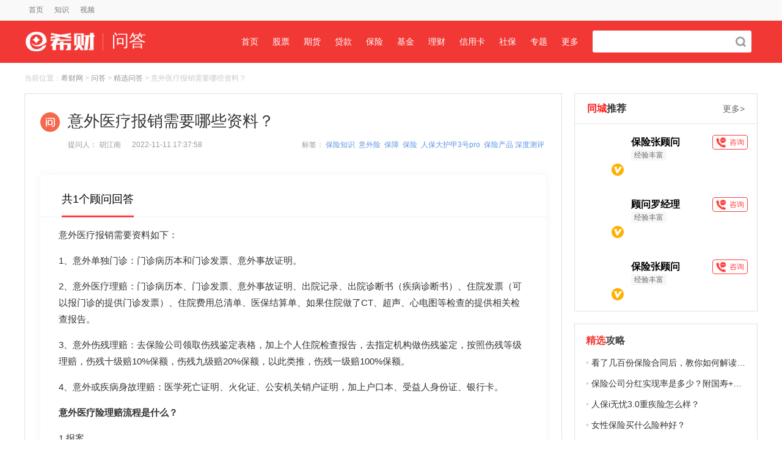

--- FILE ---
content_type: text/html;charset=UTF-8
request_url: https://www.csai.cn/wenda/991233.html
body_size: 19648
content:
<html>

<head>
	<meta http-equiv="Content-Type" content="text/html; charset=utf-8">
<meta http-equiv='content-language' content='zh-CN'>
<title>意外医疗报销需要哪些资料？-希财网</title>
<meta name="keywords" content="意外医疗报销,保险理赔,商业险" />
<meta name="description" content="​意外医疗报销需要哪些资料：意外单独门诊：门诊病历本和门诊发票、意外事故证明。意外医疗理赔：门诊病历本、门诊发票、意外事故证明、出院记录。意外伤残理赔：去保险公司领取伤残鉴定表格，加上个人住院检查报告，去指定机构做伤残鉴定，按照伤残等级理赔，伤残十级赔10%保额，伤残九级赔20%保额。意外或疾病身故理赔：医学死亡证明。" />
<meta name="author" content="希财网" />
    <meta name="mobile-agent" content="format=wml; url=//m.csai.cn/wenda/991233.html">
    <meta name="mobile-agent" content="format=xhtml; url=//m.csai.cn/wenda/991233.html">
    <meta name="mobile-agent" content="format=html5; url=//m.csai.cn/wenda/991233.html">
<meta property="bytedance:published_time" content="2022-11-11T17:37:58+08:00" />
<meta property="bytedance:lrDate_time" content="2022-11-14T10:34:22+08:00" />
<meta property="bytedance:updated_time" content="2022-11-14T10:34:22+08:00"/>    <link rel="alternate" media="only screen and (max-width: 640px)" href="//m.csai.cn/wenda/991233.html">
    <link rel="canonical" href="https://www.csai.cn/wenda/991233.html" />
<link rel="stylesheet" href="//static.csai.cn/csaicms/pc/ask/css/base.css?v=20240925">
<link rel="stylesheet" href="//static.csai.cn/csaicms/pc/ask/css/css.css?v=20240925">
<link rel="stylesheet" href="//static.csai.cn/csaicms/pc/cms/css/base.css?v=20240925">
<link rel="stylesheet" href="//static.csai.cn/csaicms/pc/cms/css/css.css?v=20240925">
<link rel="stylesheet" href="//static.csai.cn/csaicms/pc/cms/css/addcss.css?v=20240925">
<script src="//static.csai.cn/common/js/jquery-1.7.2.min.js" type="text/javascript"></script>
<script src="//static.csai.cn/common/js/actionLog.js?v=20240925"></script>
<script src="//static.csai.cn/common/js/edustat.js?v=20240925"></script>
<script>
function getUrlParamValue(url, name) {
	var reg = new RegExp("(^|&)" + name + "=([^&]*)(&|$)");
	var urlArr=url.split("?");
	if(urlArr.length>1){
		var queryparam=urlArr[1];
		var r = queryparam.match(reg);
		if (r != null) return unescape(r[2]);
	}
	return null;
}

function getUrlId(url) {
	var reg = new RegExp("/([0-9]+).html$");
	var urlArr=url.split("?");
	var urlpart=urlArr[0];
	if (reg.test(urlpart)) {
		return urlpart.substring(urlpart.lastIndexOf("/")+1, urlpart.lastIndexOf("."));
	}
	return 0;
}

function randomNum(minNum, maxNum) {
  switch (arguments.length) {
    case 1:
      return parseInt(Math.random() * minNum + 1, 10);
      break;
    case 2:
      return parseInt(Math.random() * ( maxNum - minNum + 1 ) + minNum, 10);
      break;
    default:
      return 0;
      break;
  }
}
</script><link href="//static.csai.cn/common/plugins/layer/skin/layer.css" rel="stylesheet" id="layui_layer_skinlayercss">
<script src="//static.csai.cn/common/plugins/layer/layer.js" type="text/javascript"></script>
<script src="//static.csai.cn/common/js/swiper.min.js" type="text/javascript"></script><!--头条自动收录代码-->
    <script>
        (function(){
            var el = document.createElement("script");
            el.src = "https://lf1-cdn-tos.bytegoofy.com/goofy/ttzz/push.js?5e53f2b8882752050d59485b9cef3894c9c7fcb5b0f7cc19838651853541c70e19d1c501ebd3301f5e2290626f5b53d078c8250527fa0dfd9783a026ff3cf719";
            el.id = "ttzz";
            var s = document.getElementsByTagName("script")[0];
            s.parentNode.insertBefore(el, s);
        })(window)
    </script>
<script>
    function addClick(id, clickType, sourceType, contentTitle, contentUrl) {
        lel.ajax.post('web-shequ/inside/consultant/addClick.do', {
            userId: id,
            clickType:clickType,
            sourceType:sourceType,
            contentTitle:contentTitle,
            contentUrl:contentUrl
        }, function (res) {
            if (res.resultCode == 'SUCCESS') {
                console.log("success")
            }
        });
    }
    //个人主页链接点击
    $(document).ready(function() {
        $('a[href*="/biji/user/"]').each(function() {
            var href = $(this).attr('href');
            var regex = /\/biji\/user\/(\d+)/;
            var match = href.match(regex);
            var sourceType = 'OTHER';
            if (match) {
                sourceType = 'WENDA';
                var userId = match[1];
                if('WENDA' == 'WENDA'){
                    if (!$(this).hasClass('isAuthor')) {
                        sourceType = 'OTHER';
                    }
                }
                $(this).on('click', function(event) {
                    addClick(userId, 'HOME', sourceType, '意外医疗报销需要哪些资料？', window.location.pathname);
                });
            }
        });
    });
</script>	<link rel="stylesheet" href="//static.csai.cn/csaicms/pc/daohang/css/bxnew.css?v=20240925">
	<link href="//static.csai.cn/csaicms/pc/cms/css/newhomecss_v3.css?v=20240925" rel="stylesheet"
		  type="text/css"/>
	<script type="text/javascript" src="//static.csai.cn/common/js/user/contact.js?v=20240925"></script>
	<script type="text/javascript" src="//static.csai.cn/common/js/lel_biji.js?v=20240925"></script>
	<script type="application/ld+json">
		{
			"pubDate": "2022-11-11T17:37:58",
			"upDate": "2022-11-14T10:34:22",
			"lrDate": "2022-11-14T10:34:22"
		}
	</script>
</head>
<script>
    let adRefererUrl = "/other/adReferer.do";
    var hideUnionAdFlage = false;
    $(function () {
        $.post(adRefererUrl, {"referer": document.referrer}, function (result) {
            if (result) {
                hideUnionAdFlage = true;
                hideUnionAd();
            }
        })
    })

    function hideUnionAd() {
        if (hideUnionAdFlage) {
            console.log("do hide");
            $(".unionAd").each(function () {
                $(this).hide();
            });
        }
    }
</script>

<body>

<script src="//static.csai.cn/common/js/lel_biji.js?v=20240925"></script>
<div class="topss">
	<div class="width1200">
		<ul class="rightul fr">
			<div class="clear"></div>
		</ul>
		<ul class="leftul">
			<li>
				<a title="首页" href="/" target="_blank">首页</a>
			</li>
<!--			<li>
				<a title="课堂" href="/kecheng/" w target="_blank">课堂</a>
			</li>-->
			<li>
				<a title="知识" href="/zhishi/" target="_blank">知识</a>
			</li>
			<li>
				<a title="视频" href="/v/" target="_blank">视频</a>
			</li>
			<div id="AllHeadLognUl" style="float: right"></div>

			<div class="clear"></div>
		</ul>
		<div class="clear"></div>
	</div>
</div>

<div class="hds">
	<div class="width1200">
		<div class="logo">
			<a title="问答首页" href="/wenda/">
				<span class="fr">问答</span>
				<img src="//static.csai.cn/csaicms/pc/ask/images/ht_img_01.jpg" width="139" height="70">
				<div class="clear"></div>
			</a>
		</div>
		<div class="fr">
			<!-- ad code pc_wenda_nav_ad --><div class="nav" style="margin-left: 30px;">
        <ul>
                <li>
                        <a title="问答首页" class="index" href="/wenda/" class="hover">首页</a>
                </li>
		<li>		
		        <a title="股票" class="gupiao" href="/wenda/gupiao/" class="">股票</a>
                </li>
                <li>
                        <a title="期货" class="qihuo" href="/wenda/qihuo/" class="">期货</a>
                </li>
		 <li>
                        <a title="贷款" class="loan" href="/wenda/daikuan/" class="">贷款</a>
                </li>
                <li>
                        <a title="保险" class="baoxian" href="/wenda/baoxian/" class="">保险</a>
                </li>
				
		<li>
                        <a title="基金" class="jijin" href="/wenda/jijin/" class="">基金</a>
                </li>
                <li>
                        <a title="理财" class="licai" href="/wenda/licai/" class="">理财</a>
                </li>

                <li>
                        <a title="信用卡" class="xinyongka" href="/wenda/xinyongka/" class="">信用卡</a>
                </li>
                <li>
                        <a title="社保" class="shb" href="/wenda/shb/" class="">社保</a>
                </li>
                <li>
                        <a title="专题" class="zt" href="/wenda/zt/" class="">专题</a>
                </li>
				<li>
                        <a title="更多" class="gd" href="/wenda/gd/" class="">更多</a>
                </li>
        </ul>
</div>
<div class="search">
	<form action="/search.html" method="get" target="_blank">
		<input name="keyword" type="text" placeholder="" class="search_text">
		<input name="Search" type="submit" value="" class="search_btn">
	</form>
</div>
		</div>
		<div class="clear"></div>
	</div>
</div><div class="width1200">
    <div class="lj">
        当前位置：<a title="希财网" href="/">希财网</a> &gt; <a title="问答" href="/wenda/"> 问答</a> &gt; <a title=" 精选问答" href="/wenda/jx/">
	精选问答</a> &gt; 意外医疗报销需要哪些资料？
    </div>
    <div class="lbwt_left">
        <div class="bac_fff bor1">
<link href="//static.csai.cn/common/css/wangeditor/style.css" rel="stylesheet">
<style>
    #editor-wrapper-modify,#editor-wrapper-add {
        border: 1px solid #ccc;
        z-index: 100000; /* 按需定义 */
    }
    #toolbar-container-modify,#toolbar-container-add { border-bottom: 1px solid #ccc; }
    #editor-container-modify,#editor-container-add { height: 300px; }
</style>
<div class="wd_title">
    <h1>意外医疗报销需要哪些资料？</h1>
    <div class="wd_bq" style="border-bottom: 0;">
            <span class="fr">标签：
                                    <a target="_blank" href="/tag/3777.html">保险知识</a>&nbsp;
                                    <a target="_blank" href="/tag/7061.html">意外险</a>&nbsp;
                                    <a target="_blank" href="/tag/8800.html">保障</a>&nbsp;
                                    <a target="_blank" href="/tag/8801.html">保险</a>&nbsp;
                                    <a target="_blank" href="/tag/31268.html">人保大护甲3号pro</a>&nbsp;
                                    <a target="_blank" href="/tag/31527.html">保险产品  深度测评</a>&nbsp;
							</span>

        提问人： 胡江南 <span class="ml15">
                                <time datetime=" 2022-11-11T17:37:58"
                                      pubdate="pubdate">2022-11-11 17:37:58</time>
                </span>
    </div>
    <div class="wd_ruzhu">
        <a href="javascript:void(0);" class="wd_hdbtn wd_hdbtn_not" style="display: none">我来回答</a>
    </div>
    <div class="wd_jx_box wlhd_box wlhd_box_add" style="display: none">
        <div class="cn_label">
            <div class="zw_consult">
                <div class="consult_l">
                    <div class="consult_img_box">
                        <img class="hd_consult_img consult_img" src="" alt="">
                        <img class="consult_img_v" src="//static.csai.cn/csaicms/pc/cms/images/news/det_v.png" alt="">
                    </div>
                    <div class="consult_info">
                        <div class="info_title">
                            <span class="hd_info_title_name info_title_name"></span>
                        </div>
                        <div class="hd_info_notes info_notes">
                        </div>
                    </div>
                </div>
            </div>
        </div>
        <div class="wd_recover wd_recover_add">
            <div class="area_box">
                <div class="area_num area_num_add">已输入字数 <span>0</span></div>
                <a class="recover_submit recover_submit_add">提交答案</a>
            </div>
        </div>
    </div>
        <div class="wd_jx_box">
            <div class="cn_label">
            <span class="cn_label_txt">共1个顾问回答</span>
        </div>
                <div class="wd_jx_cn answer_3014962 ">


                    <p><p>意外医疗报销需要资料如下：</p><p>1、意外单独门诊：门诊病历本和门诊发票、意外事故证明。</p><p>2、意外医疗理赔：门诊病历本、门诊发票、意外事故证明、出院记录、出院诊断书（疾病诊断书）、住院发票（可以报门诊的提供门诊发票）、住院费用总清单、医保结算单、如果住院做了CT、超声、心电图等检查的提供相关检查报告。</p><p>3、意外伤残理赔：去保险公司领取伤残鉴定表格，加上个人住院检查报告，去指定机构做伤残鉴定，按照伤残等级理赔，伤残十级赔10%保额，伤残九级赔20%保额，以此类推，伤残一级赔100%保额。</p><p>4、意外或疾病身故理赔：医学死亡证明、火化证、公安机关销户证明，加上户口本、受益人身份证、银行卡。</p><p><strong>意外医疗险理赔流程是什么？</strong></p><p>1.报案</p><p>发生保险事故后，立刻拨打保险公司电话进行报案，保险公司理赔服务人员将会询问出险情况，协助安排救助，告知后续理赔处理流程，最好是现场及时报案，最好是三日内报案。</p><p>2.提交理赔资料</p><p>提前准备好理赔所需资料交给保险公司理赔服务人员，保险公司同时会对事故进行勘查。意外事故理赔通常需要意外门诊发票、门诊病历本、住院诊断书、出院记录、住院费用总发票、住院费用总清单、医保结算单、意外事故证明。事故证明有的保险公司要派出所或单位盖章，有的公司只需要自己手写个人证明即可。</p><p>3.赔款计算和审核</p><p>在提交的理赔资料完全真实有效的情况下，保险公司会根据合同的约定和相关的法律进行保险赔款的准确计算并进行内部审核，并最终与报案人员达成赔偿协议。</p><p>4.赔款领取</p><p>被保险人或保险受益人根据事先的约定领取赔款即可。</p><p>注意：意外医疗险理赔时出院记录一定详细说明事故原因，如果第三方造成的医疗费用，通常保险公司要求肇事者先赔，这一点一定要牢记。</p></p>
                    <div style="margin-top: 10px">
                        <div class="cn_bot_box">
                            <div class="cn_bot_boxl">
                            <span class="cn_time">
                                发布于 2022-11-14 10:34  
                            </span>
                            </div>
                        </div>
                    </div>
                </div>
    </div>
</div>

<div class="xyzy-div xxzl-pop" id="wxPhonePop" style="display: none">
    <div class="xxzl-pop-bj"></div>
    <div class="xxzl-pop-xxzycontent">
        <a href="javascript:void(0);" onclick="document.getElementById('wxPhonePop').style.display='none'"
           class="xxzl-close-pop"></a>
        <div class="xxzl-main-xxzycontent">
            <div class="minfo_wrap">
                <div class="minfo_img"><img src="" alt=""></div>
                <div class="minfo_name">11<span class="consult_type"></span></div>
                <div class="minfo_wx"><img src="" alt=""></div>
                <div class="minfo_wxtip">微信扫一扫 添加顾问</div>
                <div class="minfo_phone">
                    <img src="//static.csai.cn/csaicms/pc/cms/images/note/n_tele.png" alt="">
                    <span></span>
                </div>
                <div class="minfo_bz"><span>*</span>咨询时请说明来自希财，以便得到更佳服务。</div>
            </div>
        </div>
    </div>
</div>
<!-- 弹窗 -->
<div class="instant_answer hide" id="wxMaPop">
    <div class="Mask" style="display: block;"></div>
    <div class="instant_model">
        <img class="inst_close" src="//static.csai.cn/csaicms/pc/cms/images/jb_close.png" onclick="$('#wxMaPop').hide()" alt=""/>
        <span class="inst_title">希财问答</span>
        <span class="inst_title_txt">我在微信小程序等你，30秒问理财师</span>
        <img class="inst_user" src="//static.csai.cn/csaicms/pc/cms/images/scxly_head1.png" alt=""/>
        <div class="inst_username">首席顾问孙<span class="this"><i></i>在线</span></div>
        <img class="inst_ewm" src="//static.csai.cn/csaicms/pc/cms/images/qrcode/csai_weibo.png" alt=""/>
        <span class="inst_ewm_txt">微信扫一扫，快速咨询</span>
    </div>
</div>

<script>
    $(function () {
        loadUserInfo();
    })

    function loadUserInfo(func) {
        if ($("#AllHeadLognUl").length == 0 && $(".wyrz").length == 0) {
            return;
        }
        //我要回答取消置灰
        $(".wd_hdbtn").removeClass("wd_hdbtn_not");
        lel.ajax.postApi('/ucenter/api/getUser/', {}, function (res) {
            handleLoginShow(res);
            if (res.isConsultant) {
                LoadJs("//static.csai.cn/common/js/wangeditor/index.js");
            }

            //我要入驻按钮显示
            if(!res.isConsultant && 29 != 2){
                $(".wyrz").show();
            }

            if (res.isConsultant) {

                //查询回答的实时列表,并且判断当前顾问是否回答问题
                var answerReq = {
                    questionId: 991233
                };
                $.ajax({
                    url: "/wenda/hasAnswer.do",
                    type: "POST",
                    contentType: "application/json",
                    data: JSON.stringify(answerReq),
                    success: function (data) {
                        if (data.resultCode == 'SUCCESS') {
                            if(data.model == 'Y'){
                                $(".wd_hdbtn").addClass("wd_hdbtn_not");
                                $('.wd_hdbtn').addClass('disabled').off('click');
                            }
                        }
                    },
                    error: function (xhr, status, error) {
                        console.error("AJAX Error:", status, error);
                    }
                });
                $(".wd_hdbtn").click(function() {
                    showHdContact(res.consultantId)
                });
            }
            if (!res.isConsultant && $(".wd_hdbtn").length != 0) {
                $(".wd_hdbtn").click(function() {
                    $(".wd_hdbtn").attr("href", "/gw/gwrz/");
                });
            }
            //控制入驻按钮
            if (res.isConsultant) {
                $('.toApply').attr('href', '/ucenter/');
            }else {
                $('.toApply').attr('href', '/gw/gwrz');
            }

            //控制问答修改删除按扭
            if (res.isConsultant && res.consultantId) {
                //控制问答修改删除按扭
                $(".consultant_"+res.consultantId+ " .cn_edit").show();
            }


            $(".wd_hdbtn").show();
            $("#AllHeadLognUl").html(html.join(''));

            func && func(res);
        });
    }

    function outLogin() {
        lel.ajax.postApi('/ucenter/api/outUserLogin/', {}, function (res) {
            document.location.href = '/';
        });
    }

    function LoadJs(surl){
        var hm = document.createElement("script");
        hm.src =surl;
        var s = document.getElementsByTagName("script")[0];
        s.parentNode.insertBefore(hm,s);
    }

    //查询顾问信息, 并渲染页面
    function showHdContact(id) {
        if($(".wlhd_box_add").is(":visible")){
            $(".wlhd_box_add").hide();
            $('#editor-wrapper-add').remove();
            return;
        }
        lel.ajax.post('web-shequ/inside/circle/queryConsultInfo.do', {
            id
        }, function (res) {
            if (res.resultCode == 'SUCCESS') {
                $(".hd_consult_img").attr('src', res.model.headImg);
                $(".hd_info_title_name").text(res.model.nickName);
                $(".hd_info_notes").empty();
                if (Array.isArray(res.model.tags) && res.model.tags.length > 0) {
                    res.model.tags.forEach(function(tag) {
                        $(".hd_info_notes").append('<span>' + tag + '</span>');
                    });
                }
                //控制编辑框
                $('.wd_recover_add .area_box').before(`
                <div id="editor-wrapper-add">
                    <div id="toolbar-container-add"></div>
                    <div id="editor-container-add"></div>
                </div>
            `);
                const editor = initEditor("editor-container-add", "toolbar-container-add");
                $('.recover_submit_add').click(function () {
                    addAnswer(editor.getHtml(),991233)
                });
                $(".wlhd_box_add").show();
                // initEditor()
            }
        });
    }


    function addAnswer(content) {
        var length = $('.area_num_add span').text();
        if(length == '00' || length == '0'){
            layer.msg('请输入内容', {time: 3000});
            return;
        }
        var answerReq = {
            content: content,
            questionId: 991233
        };

        $.ajax({
            url: "/wenda/addAnswer.do",
            type: "POST",
            contentType: "application/json",
            data: JSON.stringify(answerReq),
            success: function (data) {
                if (data.resultCode == 'SUCCESS') {
                    $(".wlhd_box_add").hide();
                    $(".wd_hdbtn").addClass("wd_hdbtn_not");
                    $('.wd_hdbtn').addClass('disabled').off('click');
                    layer.msg('提交成功,进入待审核', {time: 4000});
                } else {
                    layer.msg(data.resultMsg, {time: 3000});
                }

            },
            error: function (xhr, status, error) {
                console.error("AJAX Error:", status, error);
            }
        });
    }

    function deleteAnswer(answerId) {
        var answerReq = {
            answerId: answerId
        };
        $.ajax({
            url: "/wenda/deleteAnswer.do",
            type: "POST",
            contentType: "application/json",
            data: JSON.stringify(answerReq),
            success: function (data) {
                if (data.resultCode == 'SUCCESS') {
                    layer.msg('删除成功', {time: 3000});
                } else {
                    layer.msg(data.resultMsg, {time: 3000});
                }
            },
            error: function (xhr, status, error) {
                console.error("AJAX Error:", status, error);
            }
        });
    }

    function modifyAnswer(content, questionId, answerId, element) {
        var length = $('.area_num_modify span').text();
        if(length == '00' || length == '0'){
            layer.msg('请输入内容', {time: 3000});
            return;
        }
        var answerReq = {
            content: content,
            questionId: questionId,
            answerId:answerId
        };
        $.ajax({
            url: "/wenda/updateAnswer.do",
            type: "POST",
            contentType: "application/json",
            data: JSON.stringify(answerReq),
            success: function (data) {
                if (data.resultCode == 'SUCCESS') {
                    $("."+element).hide();
                    $('#editor-wrapper-modify').remove();
                    layer.msg('提交成功,进入待审核', {time: 3000});

                } else {
                    layer.msg(data.resultMsg, {time: 3000});
                }
            }
        });
    }

    function toDeleteAnswer(answerId) {
        layer.confirm('您确定要删除此回答吗？', {btn: ['确定','取消']}, function(index){
            layer.close(index);
            deleteAnswer(answerId);
        }, function(){
            layer.closeAll('confirm');
        });
    }

    function toModifyAnswer(element,answerId) {
        //如果编辑框显示就隐藏
        if($("."+element).is(":visible")){
            $("."+element).hide();
            $('#editor-wrapper-modify').remove();
            return;
        }
        //查询当前最新的内容
        var answerReq = {
            answerId: answerId
        };
        $.ajax({
            url: "/wenda/queryAnswer.do",
            type: "POST",
            contentType: "application/json",
            data: JSON.stringify(answerReq),
            success: function (data) {
                if (data.resultCode == 'SUCCESS') {
                    //控制编辑框
                    $('.answer_' + answerId + ' .area_box').before(`
                <div id="editor-wrapper-modify">
                    <div id="toolbar-container-modify"></div>
                    <div id="editor-container-modify"></div>
                </div>
            `);
                        const editor = initEditor("editor-container-modify", "toolbar-container-modify");
                        editor.setHtml(data.model);
                        $('.recover_submit_modify').click(function () {
                            modifyAnswer(editor.getHtml(),991233,answerId,element)
                        });

                    $("."+element).show();
                } else {
                    layer.msg(data.resultMsg, {time: 3000});
                }
            },
            error: function (xhr, status, error) {
                console.error("AJAX Error:", status, error);
            }
        });
    }

    function initEditor(editorId,toolbarId) {
        const { createEditor, createToolbar } = window.wangEditor
        const editorConfig = {
            placeholder: '如何让你的回答脱颖而出：<br><br>必须正面回答问题，精准解决客户的疑问，加强回答可读性。<br><br>回答字数需在150字以上，完整度高，吸引用户眼球。<br><br>分段清晰，阅读更方便，百度收录排名更好。',
            onChange(editor) {
                const text = editor.getText();
                $('.area_num span').text(text.length);

            }
        }
        const editor = createEditor({
            selector: '#'+editorId,
            html: '<p><br></p>',
            config: editorConfig,
            mode: 'simple', // or 'simple'
        })

        const toolbarConfig = {
            /*excludeKeys: [
                'headerSelect',
                'italic',
                'group-more-style' // 排除菜单组，写菜单组 key 的值即可
            ]*/
            toolbarKeys: [
            ]

        }

        const toolbar = createToolbar({
            editor,
            selector: '#'+toolbarId,
            config: toolbarConfig,
            mode: 'simple', // or 'simple'
        })
        return editor;
    }

    //右上角登录
    function handleLoginShow(res) {
        var html = [];
        if (res.uid) {
            html.push("<div class=\"csnav_rt_user_box\">")
            html.push("<a href='/ucenter/' target='_blank' class=\"csnav_rt_user\">您好，" + res.userName + "</a>");
            html.push("<a href='javascript:outLogin();'>退出</a>");
            html.push("</div>")
        }
        else {
            var currenturl = "";
            if (location.href.indexOf("/ucenter/login/") == -1) {
                currenturl = "?backUrl=" + encodeURIComponent(location.href);
            }
            html.push("<div class='csnav_rt_r'><a class=\"csnav_rt_login\" href='/ucenter/login/" + currenturl + "'>注册/登录</a></div>")
        }
        $("#AllHeadLognUl").html(html.join(''));
    }

</script>            
            
          	<div style="position: relative;">
						<!-- ad code pc_baoxian_jxqa_content_bottom_text_ad --><div class='gg_wz'>广告</div><a href='javascript:;' class='gg_sm'>?</a><a href='javascript:;' class='gg_close'>x</a><div style="margin: 0 25px;"><img alt="" src="https://ossqdy.ycpai.cn/csai_cms/site/2024-09/3/193/2024090314315419.png" style="width: 100%;height: auto;"></div>
           	</div>


            <style>
            	.custom_pic_ad p{
            		display: inline;
            	}
            	.custom_pic_ad img{
            		width: 100%;
            	}
            </style>
            <div class="custom_pic_ad" style="position: relative;margin: 25px 60px;text-align: center;">
	                <!-- ad code pc_baoxian_jxqa_content_bottom_pic_ad --><!-- No Content for pc_baoxian_jxqa_content_bottom_pic_ad -->
            </div>
            <div style="position: relative;">
                <!-- ad code pc_baoxian_jxqa_content_bottom_pic_ad --><!-- No Content for pc_baoxian_jxqa_content_bottom_pic_ad -->
           	</div>
            
            
            <div style="position: relative;">
	            <!-- ad code pc_baoxian_jxqa_content_after_ad --><!-- No Content for pc_baoxian_jxqa_content_after_ad -->
	       	</div>




					<div class="xgpc-ad41" style="margin: 16px 25px;">
						<div class="adtg_hd11">
							<h2 class="xbai_title">保险看品方法</h2>
							<a href="http://bx.baoxianjie.net/fx/?v=10011" class="more" target="_blank">更多</a>
						</div>
						<div class="xgpc-list">
						   <ul>
											<li><a href="http://bx.baoxianjie.net/fx/4374.html?v=10011" target="_blank"><img src="http://static.csai.cn/csaicms/h5/bxffpc/images/zrj_wsj_icon.png"><p>分析：人保大护甲3号pro成人意外险优缺点详解</p></a></li>
											<li><a href="http://bx.baoxianjie.net/fx/1127.html?v=10011" target="_blank"><img src="http://static.csai.cn/csaicms/h5/bxffpc/images/zrj_wsj_icon.png"><p>分析：8款线下返本意外险综合对比</p></a></li>
											<li><a href="http://bx.baoxianjie.net/db/1081.html?v=10011" target="_blank"><img src="http://static.csai.cn/csaicms/h5/bxffpc/images/zrj_wsj_icon.png"><p>对比：平安安心百分百和百万如意行</p></a></li>
											<li><a href="http://bx.baoxianjie.net/fx/1049.html?v=10011" target="_blank"><img src="http://static.csai.cn/csaicms/h5/bxffpc/images/zrj_wsj_icon.png"><p>返本意外险：平安安心百分百优缺点详解</p></a></li>
											<li><a href="http://bx.baoxianjie.net/kt/74.html?v=10011" target="_blank"><img src="http://static.csai.cn/csaicms/h5/bxffpc/images/zrj_wsj_icon.png"><p>相互宝含四大缺陷，与商业保险有差距</p></a></li>
											<li><a href="http://bx.baoxianjie.net/kt/777.html?v=10011" target="_blank"><img src="http://static.csai.cn/csaicms/h5/bxffpc/images/zrj_wsj_icon.png"><p>万能险的利弊，结合具体产品分析</p></a></li>
						   </ul>
						</div>
					</div>
	         <div style="position: relative;">
	            <!-- ad code pc_baoxian_jxqa_gongju_ad --><!-- No Content for pc_baoxian_jxqa_gongju_ad -->
	       	</div>
	       	<div style="position: relative;">
					<!-- ad code pc_baoxian_jxqa_detail_sao_ad --><!-- No Content for pc_baoxian_jxqa_detail_sao_ad -->
	       	</div>
	         <div style="position: relative;">
	            <!-- ad code pc_baoxian_jxqa_xiaobai_mad_ad --><!-- No Content for pc_baoxian_jxqa_xiaobai_mad_ad -->
	       	</div>
            <div class="tlwt_box">
                <div class="llg_wt">
                    <i class="bt_ico02"></i>相关问题
                </div>
							<dl class="lswt_box">
								<dt>
									<a href="/wenda/1011034.html" target="_blank" style="width: auto;">年金险个人怎么购买?</a>
								</dt>
							</dl>
							<dl class="lswt_box">
								<dt>
									<a href="/wenda/1009722.html" target="_blank" style="width: auto;">买年金险划算吗?</a>
								</dt>
							</dl>
							<dl class="lswt_box">
								<dt>
									<a href="/wenda/1006984.html" target="_blank" style="width: auto;">保险需要买哪些险种?</a>
								</dt>
							</dl>
							<dl class="lswt_box">
								<dt>
									<a href="/wenda/1006978.html" target="_blank" style="width: auto;">有必要买重疾险吗?</a>
								</dt>
							</dl>
							<dl class="lswt_box">
								<dt>
									<a href="/wenda/1029486.html" target="_blank" style="width: auto;">哪些保险有健康告知？</a>
								</dt>
							</dl>
            </div>
					<div class="tlwt_box mt20">
                        <div class="llg_wt">
                            <i class="bt_ico01"></i>看过该问题的人还看了
                        </div>
                        <ul class="kwt_list mt20">
									<li>
                                        <span class="colf6c">•</span>
                                        <a href="/wenda/941628.html" target="_blank">公司为员工购买意外保险是强制的吗？</a>
                                    </li>
									<li>
                                        <span class="colf6c">•</span>
                                        <a href="/wenda/947494.html" target="_blank">驾乘人员意外伤害险是指什么？</a>
                                    </li>
									<li>
                                        <span class="colf6c">•</span>
                                        <a href="/wenda/985093.html" target="_blank">人寿康宁终身保险哪些大病？</a>
                                    </li>
									<li>
                                        <span class="colf6c">•</span>
                                        <a href="/wenda/987999.html" target="_blank">阳光财富年金保险b款（分红型）多久能保本？</a>
                                    </li>
									<li>
                                        <span class="colf6c">•</span>
                                        <a href="/wenda/991204.html" target="_blank">中邮富富余财富嘉C款两全保险（分红型）介绍？</a>
                                    </li>
                        </ul>
                    </div>
    <div class="lbwt_left">
        <div class="wd_tjtea">
            <div class="wd_tjtea_h3">推荐顾问</div>
            <div class="wd_tjteaWrap">
                <div class="medal-counselor-ul">
                            <div class="medal-item">
                                <a href="/biji/user/329774.html">
                                    <!-- 同城推荐 -->
                                    <img class="jian-left" src="//static.csai.cn/csaicms/pc/cms/images/note/n_tjw.png"
                                         alt="同城推荐">
                                    <div class="item-img">
                                        <img class="user-photo"
                                             src="https://ossqdy.ycpai.cn/csai_cms/kecheng/2025-02/28/0/20250228184034107.jpg"
                                             alt="">
                                        <span class="item-left-zx">咨询我</span>
                                    </div>
                                    <div class="item-name">
                                        <p class="name">
                                            <span class="n">保险张顾问</span>
                                            <span class="tj">在线</span>
                                        </p>
                                    </div>
                                </a>
                            </div>
                            <div class="medal-item">
                                <a href="/biji/user/320385.html">
                                    <!-- 同城推荐 -->
                                    <img class="jian-left" src="//static.csai.cn/csaicms/pc/cms/images/note/n_tjw.png"
                                         alt="同城推荐">
                                    <div class="item-img">
                                        <img class="user-photo"
                                             src="https://ossqdy.ycpai.cn/csai_cms/kecheng/2025-03/18/884/20250318145745755.jpg"
                                             alt="">
                                        <span class="item-left-zx">咨询我</span>
                                    </div>
                                    <div class="item-name">
                                        <p class="name">
                                            <span class="n">顾问罗经理</span>
                                            <span class="tj">在线</span>
                                        </p>
                                    </div>
                                </a>
                            </div>
                            <div class="medal-item">
                                <a href="/biji/user/327691.html">
                                    <!-- 同城推荐 -->
                                    <img class="jian-left" src="//static.csai.cn/csaicms/pc/cms/images/note/n_tjw.png"
                                         alt="同城推荐">
                                    <div class="item-img">
                                        <img class="user-photo"
                                             src="https://ossqdy.ycpai.cn/csai_cms/kecheng/2025-02/26/353/20250226143151722.jpg"
                                             alt="">
                                        <span class="item-left-zx">咨询我</span>
                                    </div>
                                    <div class="item-name">
                                        <p class="name">
                                            <span class="n">保险张顾问</span>
                                            <span class="tj">在线</span>
                                        </p>
                                    </div>
                                </a>
                            </div>
                </div>
            </div>
        </div>
    </div>
        </div>
        <script>
            window._bd_share_config = {
                "common": {
                    "bdSnsKey": {},
                    "bdText": "",
                    "bdMini": "2",
                    "bdMiniList": false,
                    "bdPic": "",
                    "bdStyle": "2",
                    "bdSize": "24"
                },
                "share": {}
            };
            with (document)
                0[(getElementsByTagName('head')[0] || body)
                        .appendChild(createElement('script')).src = '/static/api/js/share.js?v=89860593.js?cdnversion='
                        + ~(-new Date() / 36e5)];
        </script>
    </div>
    <div class="zwnr_right">
    <div class="right-box right-push-adviser">
        <div class="right-public-title">
				        <span class="cor333">
				            <em>同城</em>推荐
				        </span>
            <a href="/gw/gwrz" class="floatR right-show">
                更多&gt;
            </a>
        </div>
        <div class="jx-counselor">
            <div class="tj-counselor-list new-contact-list">
                <ul>
                        <li class="counselor-list-detail  new-rig-info">
                            <div class="user-icon-con user_init" user_id="329774">
                                <a href="/biji/user/329774.html">
                                <img class="user-icon" src="https://ossqdy.ycpai.cn/csai_cms/kecheng/2025-02/28/0/20250228184034107.jpg">
                                </a>
                                <img class="user_v" src="//static.csai.cn/csaicms/pc/cms/images/note/n_vip.png" alt=""/>
                            </div>
                            <div class="rig-info-block">
                                <div class="answer-user-info" style="">
                                    <p class="new_rig_name">
                                        保险张顾问
                                    </p>
                                    <p class="span-p">
                                                <span> 经验丰富</span>
                                    </p>
                                </div>
                                    <a href="javascript:;" class="yz-share" id="zxBtn2_192">
                                        <img src="//static.csai.cn/csaicms/pc/cms/images/note/n_tele.png" alt="">
                                        咨询
                                    </a>
  <!-- 电话咨询弹窗 -->
    <script>
      $("#zxBtn2_192").click(function () {
        addClick(329774,'WEIXIN', 'WENDA', '意外医疗报销需要哪些资料？', window.location.pathname);
        $('.minfo_img img').attr('src', 'https://ossqdy.ycpai.cn/csai_cms/kecheng/2025-02/28/0/20250228184034107.jpg');
        $('.minfo_name').contents().filter(function() {
          return this.nodeType === 3;
        }).replaceWith('保险张顾问');
        $('.consult_type').text('保险顾问');
        // 获取数据
        var contactPhone = '16533376368';
        var wxQrcode = 'https://ossqdy.ycpai.cn/csai_cms/kecheng/2025-04/18/687/20250418012751668.jpg';

        $('.minfo_phone span').text(contactPhone);
        $('.minfo_wx img').attr('src', wxQrcode);

        if (!contactPhone) {
          $('.minfo_phone').hide(); // 隐藏电话号码元素
        } else {
          $('.minfo_phone').show(); // 显示电话号码元素
        }
        if (!wxQrcode) {
          $('.minfo_wx').hide(); // 隐藏微信二维码元素
        } else {
          $('.minfo_wx').show(); // 显示微信二维码元素
        }
        $("#wxPhonePop").show();
      });
    </script>
                            </div>
                        </li>
                        <li class="counselor-list-detail  new-rig-info">
                            <div class="user-icon-con user_init" user_id="320385">
                                <a href="/biji/user/320385.html">
                                <img class="user-icon" src="https://ossqdy.ycpai.cn/csai_cms/kecheng/2025-03/18/884/20250318145745755.jpg">
                                </a>
                                <img class="user_v" src="//static.csai.cn/csaicms/pc/cms/images/note/n_vip.png" alt=""/>
                            </div>
                            <div class="rig-info-block">
                                <div class="answer-user-info" style="">
                                    <p class="new_rig_name">
                                        顾问罗经理
                                    </p>
                                    <p class="span-p">
                                                <span> 经验丰富</span>
                                    </p>
                                </div>
                                    <a href="javascript:;" class="yz-share" id="zxBtn2_195">
                                        <img src="//static.csai.cn/csaicms/pc/cms/images/note/n_tele.png" alt="">
                                        咨询
                                    </a>
  <!-- 电话咨询弹窗 -->
    <script>
      $("#zxBtn2_195").click(function () {
        addClick(320385,'WEIXIN', 'WENDA', '意外医疗报销需要哪些资料？', window.location.pathname);
        $('.minfo_img img').attr('src', 'https://ossqdy.ycpai.cn/csai_cms/kecheng/2025-03/18/884/20250318145745755.jpg');
        $('.minfo_name').contents().filter(function() {
          return this.nodeType === 3;
        }).replaceWith('顾问罗经理');
        $('.consult_type').text('保险顾问');
        // 获取数据
        var contactPhone = '13350777248';
        var wxQrcode = 'https://ossqdy.ycpai.cn/csai_cms/kecheng/2025-03/19/1185/20250319145513771.jpg';

        $('.minfo_phone span').text(contactPhone);
        $('.minfo_wx img').attr('src', wxQrcode);

        if (!contactPhone) {
          $('.minfo_phone').hide(); // 隐藏电话号码元素
        } else {
          $('.minfo_phone').show(); // 显示电话号码元素
        }
        if (!wxQrcode) {
          $('.minfo_wx').hide(); // 隐藏微信二维码元素
        } else {
          $('.minfo_wx').show(); // 显示微信二维码元素
        }
        $("#wxPhonePop").show();
      });
    </script>
                            </div>
                        </li>
                        <li class="counselor-list-detail  new-rig-info">
                            <div class="user-icon-con user_init" user_id="327691">
                                <a href="/biji/user/327691.html">
                                <img class="user-icon" src="https://ossqdy.ycpai.cn/csai_cms/kecheng/2025-02/26/353/20250226143151722.jpg">
                                </a>
                                <img class="user_v" src="//static.csai.cn/csaicms/pc/cms/images/note/n_vip.png" alt=""/>
                            </div>
                            <div class="rig-info-block">
                                <div class="answer-user-info" style="">
                                    <p class="new_rig_name">
                                        保险张顾问
                                    </p>
                                    <p class="span-p">
                                                <span> 经验丰富</span>
                                    </p>
                                </div>
                                    <a href="javascript:;" class="yz-share" id="zxBtn2_189">
                                        <img src="//static.csai.cn/csaicms/pc/cms/images/note/n_tele.png" alt="">
                                        咨询
                                    </a>
  <!-- 电话咨询弹窗 -->
    <script>
      $("#zxBtn2_189").click(function () {
        addClick(327691,'WEIXIN', 'WENDA', '意外医疗报销需要哪些资料？', window.location.pathname);
        $('.minfo_img img').attr('src', 'https://ossqdy.ycpai.cn/csai_cms/kecheng/2025-02/26/353/20250226143151722.jpg');
        $('.minfo_name').contents().filter(function() {
          return this.nodeType === 3;
        }).replaceWith('保险张顾问');
        $('.consult_type').text('保险顾问');
        // 获取数据
        var contactPhone = '16335899864';
        var wxQrcode = 'https://ossqdy.ycpai.cn/csai_cms/kecheng/2025-04/18/958/20250418012517593.jpg';

        $('.minfo_phone span').text(contactPhone);
        $('.minfo_wx img').attr('src', wxQrcode);

        if (!contactPhone) {
          $('.minfo_phone').hide(); // 隐藏电话号码元素
        } else {
          $('.minfo_phone').show(); // 显示电话号码元素
        }
        if (!wxQrcode) {
          $('.minfo_wx').hide(); // 隐藏微信二维码元素
        } else {
          $('.minfo_wx').show(); // 显示微信二维码元素
        }
        $("#wxPhonePop").show();
      });
    </script>
                            </div>
                        </li>
                </ul>
            </div>
        </div>
    </div>

		<div style="position: relative;">
			<!-- ad code pc_bx_article_right_ad --><!-- No Content for pc_bx_article_right_ad -->
		</div>
	        <div class="fld_box" style="margin-bottom: 20px;">
	            <h2 class="fld_title">
	                <span class="red"> 精选</span>攻略
	            </h2>
	            <ul class="flgl_list">
							<li>
								<span class="colf6c">•</span>
								<a title="看了几百份保险合同后，教你如何解读合同条款" href='/baoxian/1421854.html' target="_blank">看了几百份保险合同后，教你如何解读合同条款</a>
							</li>
							<li>
								<span class="colf6c">•</span>
								<a title="保险公司分红实现率是多少？附国寿+平安分红实现率表" href='/baoxian/1421321.html' target="_blank">保险公司分红实现率是多少？附国寿+平安分红实现率表</a>
							</li>
							<li>
								<span class="colf6c">•</span>
								<a title="人保i无忧3.0重疾险怎么样？" href='/baoxian/1421245.html' target="_blank">人保i无忧3.0重疾险怎么样？</a>
							</li>
							<li>
								<span class="colf6c">•</span>
								<a title="女性保险买什么险种好？" href='/baoxian/1421214.html' target="_blank">女性保险买什么险种好？</a>
							</li>
							<li>
								<span class="colf6c">•</span>
								<a title="我儿子5岁，意外发烧感冒大病都能赔" href='/baoxian/1421212.html' target="_blank">我儿子5岁，意外发烧感冒大病都能赔</a>
							</li>
							<li>
								<span class="colf6c">•</span>
								<a title="成人保险怎么买实用？买哪些？" href='/baoxian/1421211.html' target="_blank">成人保险怎么买实用？买哪些？</a>
							</li>
							<li>
								<span class="colf6c">•</span>
								<a title="重疾险到底怎么选？不搞懂这几个类型别买" href='/baoxian/1421173.html' target="_blank">重疾险到底怎么选？不搞懂这几个类型别买</a>
							</li>
							<li>
								<span class="colf6c">•</span>
								<a title="定期寿险有必要买吗？" href='/baoxian/1421172.html' target="_blank">定期寿险有必要买吗？</a>
							</li>
	            </ul>
	        </div>
	        <div class="fld_box mt15">
	            <h2 class="fld_title">
	                <span class="red"> 精选</span>相关专题
	            </h2>
					<dl class="xgzt">
                           <a href="/wenda/zt/954.html" title="住房贷款利息专项附加扣除" target="_blank">
                               <dt>
                                   <img src="https://img.csai.cn/upload/cms/2018_4/892479934459089.jpg" onerror="this.src='//static.csai.cn/csaicms/pc/cms/images/x_mrt.jpg';this.onerror=null;">
                               </dt>
                               <div style="padding-left: 137px">住房贷款利息专项附加扣除</div>
                               <div class="clear"></div>
                           </a>
                       </dl>
					<dl class="xgzt">
                           <a href="/wenda/zt/953.html" title="等额本息提前还款" target="_blank">
                               <dt>
                                   <img src="https://img.qudayun.com/img_mtrl/2020-05/281/2020051517120365.jpg" onerror="this.src='//static.csai.cn/csaicms/pc/cms/images/x_mrt.jpg';this.onerror=null;">
                               </dt>
                               <div style="padding-left: 137px">等额本息提前还款</div>
                               <div class="clear"></div>
                           </a>
                       </dl>
					<dl class="xgzt">
                           <a href="/wenda/zt/952.html" title="正规网贷平台" target="_blank">
                               <dt>
                                   <img src="https://img.qudayun.com/img_mtrl/2018-06/254/20180613115922471.jpg" onerror="this.src='//static.csai.cn/csaicms/pc/cms/images/x_mrt.jpg';this.onerror=null;">
                               </dt>
                               <div style="padding-left: 137px">正规网贷平台</div>
                               <div class="clear"></div>
                           </a>
                       </dl>
	        </div>
    </div>
    <div class="clear"></div>
</div>
<script type="text/javascript">
	(/AppleWebKit.*Mobile/i.test(navigator.userAgent) || /Android|Windows Phone|webOS|iPhone|iPod|BlackBerry/i.test(navigator.userAgent) || /MIDP|SymbianOS|NOKIA|SAMSUNG|LG|NEC|TCL|Alcatel|BIRD|DBTEL|Dopod|PHILIPS|HAIER|LENOVO|MOT-|Nokia|SonyEricsson|SIE-|Amoi|ZTE/.test(navigator.userAgent)) && (location.href = location.href.replace('www.csai.cn', 'm.csai.cn'));
</script>
<div class="mar_top50" style="margin-top:50px;}"></div>
<link rel="stylesheet" href="//static.csai.cn/csaicms/pc/cms/css/footer.css?v=20240925"  type="text/css">
<link rel="stylesheet" href="//static.csai.cn/csaicms/pc/cms/css/homecss_v2.css?v=20240925">
<script>
	if (!window.slider) {
		var slider = {};
	}
	slider.data = [
		{
			"id": "slide-img-1", //与slide-runner中的img标签id对应
			"client": "",
			"desc": $("#slide-img-1").attr("desc")//这里修改描述
		},
		{
			"id": "slide-img-2",
			"client": "",
			"desc": $("#slide-img-2").attr("desc")
		},
	];
	var currUrl = location.href;
	if(currUrl.indexOf('daikuan') > 0) {
		$('.nav .loan').addClass("hover")
		$('.nav .loan').siblings().removeClass("hover")
	}
	if(currUrl.indexOf('xinyongka')> 0) {
		$('.nav .xinyongka').addClass("hover")
		$('.nav .xinyongka').siblings().removeClass("hover")
	}
	if(currUrl.indexOf('p2p')> 0) {
		$('.nav .p2p').addClass("hover")
		$('.nav .p2p').siblings().removeClass("hover")
	}
	if(currUrl.indexOf('baoxian')> 0) {
		$('.nav .baoxian').addClass("hover")
		$('.nav .baoxian').siblings().removeClass("hover")
	}
	if(currUrl.indexOf('licai')> 0) {
		$('.nav .licai').addClass("hover")
		$('.nav .licai').siblings().removeClass("hover")
	}
	if(currUrl.indexOf('qihuo')> 0) {
		$('.nav .qihuo').addClass("hover")
		$('.nav .qihuo').siblings().removeClass("hover")
	}
	if(currUrl.indexOf('jijin')> 0) {
		$('.nav .jijin').addClass("hover")
		$('.nav .jijin').siblings().removeClass("hover")
	}
	if(currUrl.indexOf('shb')> 0) {
		$('.nav .shb').addClass("hover")
		$('.nav .shb').siblings().removeClass("hover")
	}
	if(currUrl.indexOf('gd')> 0) {
		$('.nav .gd').addClass("hover")
		$('.nav .gd').siblings().removeClass("hover")
	}
	if(currUrl.indexOf('gupiao')> 0) {
		$('.nav .gupiao').addClass("hover")
		$('.nav .gupiao').siblings().removeClass("hover")
	}
	if(currUrl.indexOf('ico')> 0) {
		$('.nav .ico').addClass("hover")
		$('.nav .ico').siblings().removeClass("hover")
	}
	if(currUrl.indexOf('zt')> 0) {
		$('.nav .zt').addClass("hover")
		$('.nav .zt').siblings().removeClass("hover")
	}
	if(currUrl.indexOf('jigou')> 0) {
		$('.nav .jigou').addClass("hover")
		$('.nav .jigou').siblings().removeClass("hover")
	}
</script>
<div class="schome_footer">
    <div class="w1200">
        <div class="footer_top">
            <h4>理财有风险，投资需谨慎</h4>
            <p>免责声明及风险提示：希财网发布的内容及第三方提供的资料（包括文字、数据、图表、超链接等）仅供参考，不构成投资建议、邀约或承诺。希财网对自有内容已尽合理审查，但不对其准确性、完整性或时效性承担任何责任。第三方内容由发布者自行负责，希财网不保证其真实性或可靠性。用户应自行核实信息并做出独立决策，风险自担。因依据本站内容进行的操作而产生的任何损失，希财网不承担责任。本站不提供投资或交易担保，所提供资料不构成法律文件。请勿私下汇款，以免财产损失。 </p>
        </div>
        <div class="footer_bt">
            <ul class="bt_link fixed">
                <li><a href="/about/">关于我们</a></li>
                <li><a href="/about/contact">联系我们</a>
                <li><a href="/about/contract">服务协议</a>
                </li> <li><a href="/about/contact/">商务合作</a></li>
                <li><a href="https://www.csai.cn/jx/1300219.html">谨防诈骗</a></li>
                <!--<li class="kfph">服务热线：<span>400-823-0011</span></li>-->
            </ul>
            <div class="bt_bq">
                <p style="    text-align: center;">希财网 版权所有 © 2014-2026 <a href="https://beian.miit.gov.cn/" target="_blank">湘ICP备10026015号</a> 增值电信业务经营许可证湘B2-20070093 <a href="http://www.beian.gov.cn/portal/registerSystemInfo?recordcode=43019002000662" target="_blank">湘公网安备43019002000662号</a> <a href="https://v.yunaq.com/certificate?domain=www.csai.cn&from=label&code=90020" target="_blank"><img class="xyarc" src="https://aqyzmedia.yunaq.com/labels/label_sm_90020.png" alt="安全联盟认证"></a></p>
                <p style="    text-align: center;">广播电视节目制作经营许可证(湘)字第00319号 <a href="/about/license/" target="_blank">工商营业执照信息</a> </p>
                <p style="text-align: center;">违法和不良信息举报 举报电话：0731-85127885 举报邮箱：tousu@csai.cn</p>
            </div>
        </div>
    </div>
</div>
<script type="text/javascript">
    (/AppleWebKit.*Mobile/i.test(navigator.userAgent) || /Android|Windows Phone|webOS|iPhone|iPod|BlackBerry/i.test(navigator.userAgent) || /MIDP|SymbianOS|NOKIA|SAMSUNG|LG|NEC|TCL|Alcatel|BIRD|DBTEL|Dopod|PHILIPS|HAIER|LENOVO|MOT-|Nokia|SonyEricsson|SIE-|Amoi|ZTE/.test(navigator.userAgent)) && (location.href = location.href.replace('www.csai.cn', 'm.csai.cn'));
</script><script src="//static.csai.cn/common/js/csai/csai-msg-util.js?_=20240925"></script>
<script src="//static.csai.cn/common/js/csai/csai-net-util.js?_=20240925"></script>
<script src="//static.csai.cn/common/js/csai/csai-serv-util.js?_=20240925"></script>
<!--百度统计代码-->
    <script>
        var _hmt = _hmt || [];
        (function () {
            var hm = document.createElement("script");
            hm.src = "https://hm.baidu.com/hm.js?834ca34f11a6cf64820de47425ecf9b5";
            var s = document.getElementsByTagName("script")[0];
            s.parentNode.insertBefore(hm, s);
        })();
    </script>






        <script>
            var _hmt = _hmt || [];
            (function () {
                var hm = document.createElement("script");
                hm.src = "https://hm.baidu.com/hm.js?edddbf80209911c65ffc62c849a78f92";
                var s = document.getElementsByTagName("script")[0];
                s.parentNode.insertBefore(hm, s);
            })();
        </script>
<script>
    if (location.href.indexOf("hdjcgroup.net") > 0) {$("html").remove();}
</script>	<script>
		var _hmt = _hmt || [];
		(function () {
			var hm = document.createElement("script");
			hm.src = "https://hm.baidu.com/hm.js?78bcaa764bba6d8816441003a5c5652e";
			var s = document.getElementsByTagName("script")[0];
			s.parentNode.insertBefore(hm, s);
		})();
	</script>
<div class="Mask"></div>
<div class="fktc_box">
    <textarea name="proposal" id="proposal" placeholder="感谢您的反馈，请写下您宝贵的建议："></textarea>
    <div class="cz_box">
        <input type="submit" name="button2" id="button2" value="提交" class="tj_an"><a href="javascript:;" class="qx_an">取消</a>
    </div>
</div>
<script type="text/javascript" src="//static.csai.cn/csaicms/pc/cms/js/audio.js"></script>
<script type="text/javascript">
    $(function () {
    	audioPlug.init();
    	
        $("#lcodeImg").click(function () {
            ServUtil.refreshImgCode("#lcodeImg");
        });

        // resize();

        $("#aReply").click(function () {
            $("#divReply").show();
        })

        $("#aCancel").click(function () {
            $("#divReply").hide();
        })

        $("a[id='aChildReply']").click(function () {
            $(this).parent().parent().next().show();
        })

        $("a[id='aChildCancel']").click(
                function () {
                    $(this).parent().parent().parent().parent().find(
                            "#divChildReply").hide();
                })
        $(".hf_textarea").click(function () {
            if (!IsLogin()) {
                window.Login.Show();
                return false;
            }
        })
        $(".yjj_an").click(function () {
            Statistics(991233, 1);
            $("#jjzt").css("display", "none");
            $("#jjjg").css("display", "block");
        })
        $(".wjj_an").click(function () {
            Statistics(2);
            $("#jjzt").css("display", "none");
            $("#jjjg").css("display", "block");
            if ($(".fktc_box") && $(".fktc_box").css("display") == "none") {
                $(".Mask") && $(".Mask").css("display", "block");
                $(".fktc_box").css("display", "block");
            } else {
                $(".Mask") && $(".Mask").css("display", "none");
                $(".fktc_box").css("display", "none");
            }
        })
        $(".qx_an").click(function () {
            $(".fktc_box") && $(".fktc_box").css("display", "none");
            $(".Mask") && $(".Mask").css("display", "none");
        });
        $(".tj_an").click(
                function () {
                    var proposal = $("#proposal").val();
                    if (!proposal) {
                        layer.msg("请输入内容", { icon: 2 });
                        return false;
                    }
                    $.ajax({
                        type: "Post",
                        url: '/wenda/addProposal.do',
                        dataType: "json",
                        data: {
                            quesId: 991233,
                            proposal : proposal
                        },
                        success : function (result) {
                            if (result.resultCode != "SUCCESS") {
                                layer.msg(result.resultMsg, {
                                    icon: 2
                                });
                                return false;
                            } else {
                                layer.msg("提交成功", {
                                    icon: 1,
                                    time: 1000
                                });
                                setTimeout(function () {
                                    $(".Mask")
                                    && $(".Mask").css("display",
                                            "none");
                                    $(".fktc_box").css("display", "none");
                                }, 1000);
                            }
                        }
                    })
                })
    })
    function Statistics(topid, state) {
        $.ajax({
            type: "Post",
            url: '/wenda/addForumStatistics.do',
            dataType: "json",
            data: {
                quesId: topid,
                state: state
            },
            success: function (result) {

            }
        });
    }
    function IsLogin() {
        if (tempUserInfo != null && (tempUserInfo.user_id * 1) > 0) {
            return true;
        }
        return false;
    }

    function ReplyByAjax(parentId, obj) {
        if (!IsLogin()) {
            window.Login.Show();
            return false;
        }
        var content = $("#txtAnswer").val();
        var quesId = 991233;
        if ($.trim(content) == '') {
            layer.msg("回答内容不能为空！");
            return false;
        }
        if ($("#imgCode").val() == "") {
            layer.msg("请输入验证码！");
            return false;
        }
        $.ajax({
            type: "post",
            url: '/wenda/addReply.do',
            dataType: "json",
            data: {
                quesId: quesId,
                content: content,
                imgCode: $("#imgCode").val(),
                imgKey: $("#imgKey").val()
            },
            success: function (result) {
                if (result.resultCode != "SUCCESS") {
                    if (result.model == "NO_PRIVILEGE") {
                        IsAuthRealName();
                    } else {
                        layer.msg(result.resultMsg, {
                            icon: 2
                        });
                        return;
                    }
                } else {
                    layer.msg('回复成功', {
                        icon: 1,
                        shade: 0.3,
                        time: 2000
                    });
                    setTimeout(function () {
                        location.reload();
                    }, 2000);
                }
            },
            error: function () {
                layer.alert("发表回复失败", {
                    icon: 2
                });
            },
            cache: false
        });
    }

    function Digg(objectId, category, diggtType, obj) {

        $.ajax({
            type: "Post",
            url: '/wenda/Digg.do',
            dataType: "json",
            data: {
                objectId: objectId,
                category: category,
                diggtType: diggtType
            },
            success: function (result) {
                if (result.resultCode != "SUCCESS") {
                    layer.alert(result.resultMsg, {
                        icon: 1
                    });
                    return;
                } else {
                    var alertMsg = diggtType == 1 ? "点赞+1" : "点赞+1";
                    layer.msg(alertMsg, {
                        icon: 1,
                        shade: 0.3,
                        time: 2000
                    });
                    var value = $(obj).text().replace("(", "").replace(")",
                            "");
                    var diggCount = parseInt(value) + 1;
                    $(obj).text("(" + diggCount + ")");
                    $(obj).attr("class", "an4 hover");
                    ;
                }
            },
            error: function () {
                layer.alert("操作失败", {
                    icon: 2
                });
            },
            cache: false
        });
    }

    function IsAuthRealName() {
        layer.confirm('根据相关规定，评论需绑定手机！',
                { btn: ['绑定手机', '取消'] },//按钮
                function () {
                    document.location.href = "http://passport.csai.cn/user/BindingMobile?backurl="
                            + document.location.href;
                });
    }

    function resize() {
        var w = 500;
        $(".wd_title img").each(function () {
            var img = $(this);
            if (img.width() > w && !img.hasClass("non_content")) {
                var bl = img.width() / img.height();
                var newHeight = w / bl;
                // img.width(w);
                // img.height(newHeight);
                if (img.parent("a").size() == 0) {
                    img.attr("title", img.attr("alt") + " 点击查看大图");
                    img.css("cursor", "pointer");
                    img.click(function () {
                        var fm = document.createElement("form");
                        fm.target = "_blank";
                        fm.method = "get";
                        fm.action = img.attr("src");
                        document.body.appendChild(fm);
                        fm.submit();
                        document.body.removeChild(fm);
                        return false;
                    });
                }
            }
        });
    }
</script>
<script type="text/javascript">
    $(function () {
    	$("a[href^='/kecheng/'], a[href*='csai.cn/kecheng']").click(function(){
        	var href=$(this).attr("href");
        	var target=$(this).attr("target");
        	EduStatUtil.addLog("PC","QA", 991233, getUrlId($(this).attr("href")), null, "https://www.csai.cn/wenda/991233.html", $(this).attr("href"));
        	if (!target || target!="_blank") {
	        	setTimeout(function(){
					document.location.href=href;
				},500);
				return false;
			}
        });
    	
    	$("a[href^='/dk/'], a[href*='csai.cn/dk/']").click(function(){
        	var href=$(this).attr("href");
        	var target=$(this).attr("target");
        	EduStatUtil.addLog("PC","QA", 991233, getUrlId($(this).attr("href")), null, "https://www.csai.cn/wenda/991233.html", $(this).attr("href"), "DAIKUAN");
        	if (!target || target!="_blank") {
	        	setTimeout(function(){
					document.location.href=href;
				},500);
				return false;
			}
        });
        
        $("a[href^='/xyk/'], a[href*='csai.cn/xyk/']").click(function(){
        	var href=$(this).attr("href");
        	var target=$(this).attr("target");
        	EduStatUtil.addLog("PC","QA", 991233, getUrlId($(this).attr("href")), null, "https://www.csai.cn/wenda/991233.html", $(this).attr("href"), "XINYONGKA");
        	if (!target || target!="_blank") {
	        	setTimeout(function(){
					document.location.href=href;
				},500);
				return false;
			}
        });
        
		$(".ketang58 ul li .kt_img").hover(function(){
			$(this).find(".kt_zzbox").show();
			$(this).find(".start_play").hide();
		},function(){
			$(this).find(".kt_zzbox").hide();
			$(this).find(".start_play").show();
		})
        
        $(".shop-lad219 ul.sp-box li").hover(function(){
			$(this).find(".sp-x2").show();
			$(this).find(".sp-x1").hide();
		},function(){
			$(this).find(".sp-x1").show();
			$(this).find(".sp-x2").hide();
		})
    })
</script>

	<script>
		$.post("/other/AddVisit.do", { dataId: "991233", type: "PC", dataType: "QA" })
	</script>
<!-- 返回顶部 -->
<div class="float_menu" bosszone="xfdh">
	<ul id="rNav" class="rNav"><li id="f-top" style=" display:none;"><a href="javascript:void(0);"></a></li></ul>
</div>
<style>
.tq_header .tq_nav .this {border-bottom: 2px solid #f23835;}
    .aibot_button {
        right: 17px;
        bottom: 200px;
        width: 44px;
        height: 44px;
        position: fixed;
        z-index: 9999;
        cursor: pointer;
        display: none;
    }
</style>
<div class="aibot_button">
    <img class="bot-trigger-logo" style="height: 100%" src="https://ossqdy.ycpai.cn/csai_cms/site/2024-01/30/1086/20240130091846346.png" />
</div>

<script type="text/javascript">
$(function(){
	$(window).scroll(function(){
        if($(this).scrollTop() > 100){$('#f-top').fadeIn();}
        else{$('#f-top').fadeOut();}
    });
	$("#f-top").click(function() {$("html,body").animate({scrollTop:0}, 500);});
    var local = window.location.href;
    $(".tq_nav li").removeClass("this");
    if(local.lastIndexOf('/v/') >= 0){ $(".tq_nav .video").addClass("this").siblings().removeClass("this");}
    if(local.lastIndexOf('/wenda/') >= 0){ $(".tq_nav .zt").addClass("this").siblings().removeClass("this");}
});
</script>
<script type="text/javascript">
    (/AppleWebKit.*Mobile/i.test(navigator.userAgent) || /Android|Windows Phone|webOS|iPhone|iPod|BlackBerry/i.test(navigator.userAgent) || /MIDP|SymbianOS|NOKIA|SAMSUNG|LG|NEC|TCL|Alcatel|BIRD|DBTEL|Dopod|PHILIPS|HAIER|LENOVO|MOT-|Nokia|SonyEricsson|SIE-|Amoi|ZTE/.test(navigator.userAgent)) && (location.href = location.href.replace('www.csai.cn', 'm.csai.cn'));
    </script>
<script>
    $(function () {
        $(".gg_sm").click(function () {$(".ggsm_tc").show();});
        $(".gb_tc").click(function () {$(".ggsm_tc").hide();});
        $(".gg_close").click(function () {$(this).parent().hide()});
    });
</script>
<div class="ggsm_tc" style="display: none;">
    <a href="javascript:;" class="gb_tc"></a>风险提示：广告信息均来自平台方，不代表平台安全性，不构成建议！贷款利率、年化收益率、期限、额度、生效时间等数据仅供参考，实际数据以平台方为准。红包、体验金、理财金、大礼包、加息券、满减券、优惠券等都不直接等同于现金。参考收益说明不是收益承诺，不代表最终真实收益。理财有风险，投资需谨慎！
 </div>
<script type="text/javascript">
	$(function(){
		$("body a").on('click', function() {
			var href = $(this).attr("href");
			try{
				var idStr = href.substr(href.lastIndexOf("/")+1, href.length);
				if(idStr) {
					var fromId = idStr.split('.')[0];
					var toId = '991233';
					if(!isNaN(fromId)) {
						$.ajax({
							type : "post",
							url : '/qalook/increase.do',
							dataType : "json",
							data : {
								fromId : fromId,
								toId : toId
							},
							success : function(result) {
								
							},
							error : function() {
								console.err("qalook increase err");
							},
							cache : false
						});
					}
				}
			}catch (e) {
				
			}
			return true;
		});
	})
</script></body>

	<script>
		var _hmt = _hmt || [];
		(function () {
			var hm = document.createElement("script");
			hm.src = "https://hm.baidu.com/hm.js?0315a2cbfdc8211285d72362c1fc57b1";
			var s = document.getElementsByTagName("script")[0];
			s.parentNode.insertBefore(hm, s);
		})();
	</script>
</html>

--- FILE ---
content_type: text/css
request_url: https://static.csai.cn/csaicms/pc/cms/css/newhomecss_v3.css?v=20240925
body_size: 8832
content:
/*baoxian*/
.tac {text-align: center;}
.plckc_title {height: 60px;line-height: 60px;font-size: 20px;font-weight: bold;color: #333333;}
.xchmnew_main {margin-bottom: 150px;}
.xchmnew_swiper {position: relative;margin-top: -10px;}
.xchmnew_swiper .swiper-container {height: 178px;border-radius: 4px;overflow: hidden;padding: 10px 0;}
.xchmnew_swiper .swiper-slide {box-shadow: 0 0 10px rgba(66, 46, 46, 0.1);}
.xchmnew_swiper .swiper-slide a {display: block;}
.xchmnew_swiper .swiper-slide .item_img {position: relative;display: inline-block;}
.xchmnew_swiper .swiper-slide img {width: 224px;height: 126px;border-radius: 4px 4px 0 0;}
.xchmnew_swiper .swiper-slide .item_num {position: absolute;z-index: 10;right: 0;bottom: 0;height: 24px;line-height: 24px;border-radius: 4px;overflow: hidden;}
.xchmnew_swiper .swiper-slide .item_num span {display: block;min-width: 30px;padding: 0 5px 0 22px;font-size: 12px;color: #FFFFFF;background: url(../images/hicon_hot1.png) 5px center no-repeat;background-size: 16px 16px;}
.xchmnew_swiper .swiper-slide .item_num .b_mask {content: "";display: block;position: absolute;z-index: -1;border-radius: 4px;top: 0;right: 0;bottom: 0;left: 0;background: #000;opacity: .5;}
.xchmnew_swiper .swiper-prev,
.xchmnew_swiper .swiper-next {position: absolute;z-index: 100;border-radius: 50%;box-shadow: 0 0 16px rgba(153, 153, 153, 0.24);top: 64px;width: 40px;height: 40px;background: url(../images/hmbtn_r2.png) center no-repeat;background-size: cover;cursor: pointer;}
.xchmnew_swiper .swiper-prev {left: -18px;}
.xchmnew_swiper .swiper-next {right: -18px;transform: rotate(-180deg);}
.xchmnew_swiper .item_bot {padding: 14px 15px; } 
.xchmnew_swiper .item_bot h3 {font-size: 15px; color: #333333; font-weight: normal; line-height: 25px; height: 24px; overflow: hidden; text-overflow: ellipsis; white-space: nowrap; }
.xchmnew_swiper .item_bot h3:hover {color: #F23835;}
.xchmnew_swiper .item_play .play_bg {border-radius: 4px 4px 0 0; }
.xchmnew_swiper .swiper-slide .item_img:before {content: "";display: block;z-index: 10;position: absolute; left: 50%; top: 50%; z-index: 10; width: 2.5rem; height: 2.5rem; background: url(../images/video_play.png) no-repeat center center; background-size: 100% 100%; transform: translate(-50%,-50%); }
.xchmnew_ad2 {margin:20px auto 30px;}
.xchmnew_ad2 img {width: 1200px;height: auto;}
.xchmnew_lsid {width: 260px;}
.xchmnew_cont {width: 920px;}
.xchmnew_lsid .slid_nav {padding: 24px 40px;background: #fff;box-shadow: 0 0 16px rgba(196, 196, 196, 0.4);margin-bottom: 20px;}
.slid_nav ul li {margin-bottom: 12px;}
.slid_nav ul li:last-child {margin-bottom: 0;}
.slid_nav ul li a {text-align: center;display: block;height: 40px;line-height: 40px;border-radius: 20px;font-size: 18px;}
.slid_nav ul li img {display: inline-block;vertical-align: middle;margin-right: 16px;font-size: 18px;color: #333333;}
.slid_nav ul .nav_tb.active a {background: #F23835;color: #fff;}
.slid_nav ul .nav_tb .tb_img1 {display: none;}
.slid_nav ul .nav_tb.active .tb_img2 {display: none;}
.slid_nav ul .nav_tb.active .tb_img1 {display: inline-block;}
.xchmnew_lsid .slid-bxzx {background: #fff;padding-bottom: 24px;border:1px solid #EFEFEF;border-radius: 4px 4px 0 0;}
.slid-bxzx .bxzx-title {position: relative;z-index: 2;text-align: center;border-radius: 4px 4px 0 0;height: 48px;line-height: 48px;background: #FF6434;font-size: 18px;color: #fff;font-weight: bold;}
.bxzx-title .sjx-l {position: absolute; left: -7px;bottom: -7px; width:0px; height:0px; border-top:7px solid #FF6434; border-right:7px solid transparent; border-bottom:7px solid transparent; border-left:7px solid transparent; transform: rotate(135deg); }
.bxzx-title .sjx-r {position: absolute; right: -7px;bottom: -7px; width:0px; height:0px; border-top:7px solid #FF6434; border-right:7px solid transparent; border-bottom:7px solid transparent; border-left:7px solid transparent; transform: rotate(-135deg); }
.slid-bxzx .bxzx-intr {margin: 0 10px;padding: 15px 20px 15px 86px;box-sizing: border-box;height: 130px;background: url(../images/slid_bxzxbg.png) center no-repeat;background-size: cover;}
.slid-bxzx .bxzx-intr .intr-m .m-name{font-size: 16px;color: #333333;font-weight: bold;margin-right: 10px;}
.slid-bxzx .bxzx-intr .intr-m .m-study {font-size: 12px;color: #666;}
.slid-bxzx .bxzx-intr .intr-work {font-size: 12px;color: #666;margin-top: 6px;}
.slid-bxzx .bxzx-intr .intr-ys {font-size: 13px;color: #666666;line-height: 24px;margin-top: 10px;}
.slid-bxzx .bxzx-intr .intr-ys .red {color: #FD4A2C;}
.slid-bxzx .bxzx-wxcode {margin:12px 10px 0;border:1px solid #FFEADA;padding: 3px 10px;}
.slid-bxzx .bxzx-wxcode ul li {padding: 7px 0;border-bottom: 1px dashed #EFEFEF;}
.slid-bxzx .bxzx-wxcode ul li:last-child {border-bottom: none;}
.slid-bxzx .bxzx-wxcode img {width: 86px;height: 86px;}
.slid-bxzx .bxzx-wxcode .wxcd-box {line-height: 24px;margin-left: 8px;margin-top: 19px;width: 120px;}
.slid-bxzx .bxzx-wxcode .wxcd-box h4 {color: #FF6434;font-size: 13px;font-weight: normal;}
.slid-bxzx .bxzx-wxcode .wxcd-box p {color: #333;font-size: 15px;}
.xchmnew_lsid .slid-bxwd {margin-top: 20px;border:1px solid #ECECEC;padding: 0 23px 5px;}
.slid-bxwd .slid-title {height: 56px;line-height: 56px;border-bottom: 1px solid #F0F0F0;}
.slid-bxwd .slid-title .title {font-size: 18px;font-weight: bold;color: #444;}
.slid-bxwd .slid-title .more {font-size: 12px;color: #888888;line-height: 30px;margin-top: 13px;}
.slid-bxwd .slid-title .more:hover {color: #F23835;}
.slid-bxwd ul li {border-bottom: 1px solid #F0F0F0;padding-bottom: 15px;padding-top: 7px;}
.slid-bxwd ul li:last-child {border-bottom: none;}
.slid-bxwd ul li a {line-height: 26px;display: block;/*overflow: hidden;text-overflow: ellipsis;white-space: nowrap;*/}
.slid-bxwd ul li a:hover {color: #F23835;}
.slid-bxwd ul li .bxwd-bot {line-height: 20px;font-size: 12px;color: #999999;margin-top: 5px;}
.slid-bxwd ul li .bxwd-bot .brow {margin-left: 10px;display: inline-block;padding-left: 18px;background: url(../images/icon_brow1.png) left center no-repeat;background-size: 14px 14px;}

.xchm-bxzs .yw_item {display: block;position: relative;padding: 24px 20px 24px 18px;border-bottom: 1px solid #EFEFEF;height: 156px;}
.xchm-bxzs .yw_item:hover,.xchm-bxzs .yw_item:first-of-type {box-shadow: 0 0 16px rgba(196, 196, 196, 0.24);}
.xchm-bxzs .yw_item:last-of-type {border-bottom: none;}
.xchm-bxzs .yw_item img {position: absolute;top: 20px;left: 18px;width: 240px;height: 156px;border-radius: 6px;}
.xchm-bxzs .yw_item .item_intr {margin-left: 266px;height: 156px;position: relative;}
.xchm-bxzs .yw_item .item_intr h2 {font-size: 20px;color: #333333;font-weight: bold;line-height: 28px;min-height: 36px; display: -webkit-box; -webkit-box-orient: vertical; -webkit-line-clamp: 2; overflow: hidden; }
.xchm-bxzs .yw_item .item_intr h2:hover {color: #F23835;}
.xchm-bxzs .yw_item .item_intr > p {margin-top: 15px;line-height: 22px;height: 44px;font-size: 14px;color: #999999; display: -webkit-box; -webkit-box-orient: vertical; -webkit-line-clamp: 2; overflow: hidden;}
.xchm-bxzs .yw_item .intr_bot25 {position: absolute; left: 0; bottom: 0; right: 0;line-height: 24px; font-size: 12px; color: #999999;}
.xchm-bxzs .yw_item .intr_bot25 .u-tag {display: inline-block;margin-left: 20px;}
.xchm-bxzs .yw_item .intr_bot25 .u-tag span {margin-right: 14px;display: inline-block;padding: 0 9px;height: 22px;line-height: 22px;background: #F4F4F4;border-radius: 4px;color: #888888;}
.xchm-bxzs .yw_item .intr_bot25 .u-class {display: inline-block;}
.xchm-bxzs .yw_item .intr_bot25 .u-class span {margin-right: 14px;display: inline-block;padding: 0 9px;height: 22px;line-height: 22px;color: #888888; border: 1px solid #F4F4F4;}
.xchm-bxzs .yw_item .intr_bot25 .time {padding-left: 18px;background: url(../images/icon_time.png) left center no-repeat;background-size: 12px 12px;}

/*分页*/
.cpinfo_page {padding-top: 55px;height: 38px;}
.cpinfo_page .page_box {display: inline-block;}
.cpinfo_page a,.cpinfo_page span {float: left;display: block;border:1px solid #DDDDDD;height: 38px;line-height: 38px;background: #fff;box-sizing: border-box;}
.cpinfo_page a {width: 38px;margin-right: 8px;}
.cpinfo_page a.active {background: #F23835;border:1px solid #F23835;color: #fff;}
.cpinfo_page span {padding: 0 10px;cursor: pointer;}
.cpinfo_page .page_prev {margin-right: 8px;}
.cpinfo_page .nopage {color: #999999;cursor: default;}
.xchm-bxcp ul li {height: 68px;line-height: 68px;border-bottom: 1px solid #EFEFEF;position: relative;padding-left: 43px;}
.xchm-bxcp ul li:last-child {border-bottom: none;}
.xchm-bxcp ul li:before {content: "";display: block;position: absolute;left: 18px;top: 31px;width: 6px;height: 6px;border-radius: 50%;background: #E8E8E8;}
.xchm-bxcp ul li a {font-size: 18px;color: #333333;overflow: hidden;white-space: nowrap;text-overflow: ellipsis;display: block;}
.xchm-bxcp ul li a:hover {color: #F23835;}
.xchm-bxcp .li-c .c-ty {color: #AAAAAA;}
.xchm-bxcp .li-c {padding-right: 58px;position: relative;}
.xchm-bxcp .li-c .icon-fx,
.xchm-bxcp .li-c .icon-db {position: absolute;text-align: center;width: 40px;height: 20px;line-height: 20px;top: 24px;right: 0;font-size: 12px;color: #fff;border-radius: 2px;}
.xchm-bxcp .li-c .icon-fx {background: #50AEFF;}
.xchm-bxcp .li-c .icon-db {background: #FF9000;}
.xchm-bxcp .li-c .sjx-i {position: absolute; left: -8px;top:6px; width:0px; height:0px; border-top:4px solid transparent; border-bottom:4px solid transparent; border-left:4px solid transparent;}
.xchm-bxcp .li-c .icon-fx .sjx-i {border-right:4px solid #50AEFF; }
.xchm-bxcp .li-c .icon-db .sjx-i {border-right:4px solid #FF9000; }
.xchmnew_more .yw_more {padding: 50px 0 0 0;}
.xchm-bxtol {padding: 0 24px 0 28px;}
.xchm-bxtol ul li {position: relative;padding: 22px 0;border-bottom: 1px solid #EFEFEF;}
.xchm-bxtol ul li:after {content: "";display: block; clear: both; height: 0; visibility: hidden;}
.xchm-bxtol .bxtol-l {width: 132px;margin-right: 12px;text-align: center;}
.xchm-bxtol .bxtol-l img {width: 76px;height: 76px;}
.xchm-bxtol .bxtol-l span {display: block;margin-top: 10px;font-size: 14px;color: #666666;}
.xchm-bxtol .bxtol-c dl dt {font-size: 20px;color: #333333;font-weight: bold;margin-bottom: 20px;}
.xchm-bxtol .bxtol-c dl dd {position: relative;line-height: 30px;font-size: 14px;color: #666666;padding-left: 12px;}
.xchm-bxtol .bxtol-c dl dd:before {content:"";display: block;position: absolute;top: 13px;left: 0;width: 4px;height: 4px;border-radius: 50%;background: #999999;}
.xchm-bxtol .bxtol-btn {position: absolute;display: block;top: 54px;right: 24px;width: 120px;height: 40px;line-height: 40px;text-align: center;border:1px solid #7593EE;border-radius: 4px;font-size: 14px;color: #0084FF;font-weight: bold;}
.xchm-bxtol .bxtol-btn.red {border:1px solid #FF4B2D;color: #FF4B2D;}

/*csaihome*/
.bgff {background: #fff;}
.tac {text-align: center;}
.schome_title {padding-top: 10px;height: 76px;}
.schome_title .tt {display: inline-block;line-height: 76px;font-size: 22px;color: #333;font-weight: bold;}
.schome_title .tt .red {color: #F23835;}
.schome_yuedu {padding: 44px 0;}
.schome_yuedu .yuedu_box {box-shadow: 0 0 23px rgba(77, 21, 21, 0.09);background: #fff;overflow: hidden;border-radius:10px;overflow: hidden;}
.schome_yuedu .yuedu_wz {width: 660px;height: 164px;padding: 30px 48px 30px 32px;}
.schome_yuedu .yuedu_wz dl dt {overflow: hidden;text-overflow: ellipsis;white-space: nowrap;}
.schome_yuedu .yuedu_wz dl dt a {font-size: 20px;color: #000000;}
.schome_yuedu .yuedu_wz dl dt a:hover {color: #F23835;}
.schome_yuedu .yuedu_wz dl dt .tag {display: inline-block;font: 16px;font-weight: bold;color: #fff;padding: 2px 7px;background: #FF3E3B;border-radius: 15px 15px 15px 0;margin-right: 10px;}
.schome_yuedu .yuedu_wz dl dd {font-size: 12px;line-height: 22px;color: #888;margin-top: 15px;height: 44px; display: -webkit-box; -webkit-box-orient: vertical; -webkit-line-clamp: 2; overflow: hidden; }
.schome_yuedu .yuedu_wz ul {margin-top: 15px;}
.schome_yuedu .yuedu_wz ul li {float: left;width: 50%;padding: 0 18px;box-sizing: border-box;line-height: 38px;overflow: hidden;text-overflow: ellipsis;white-space: nowrap;background: url(../images/icon_dbx.png) left center no-repeat;background-size: 8px 8px;}
.schome_yuedu .yuedu_wz ul li a {font-size: 15px;color: #333333;}
.schome_yuedu .yuedu_wz ul li a:hover {color: #F23835;}
.schome_yuedu .yuedu_code {width: 460px;height: 194px;padding-top: 30px;background: url(../images/yuedu_bg.png) left top no-repeat;background-size: 100% 100%;}
.yuedu_rad,.yuedu_rad img {width: 460px;height: 224px;display: block;}
.schome_yuedu .yuedu_code .cd_l {margin-left: 54px;}
.schome_yuedu .yuedu_code .cd_l h3 {font-size: 21px;color: #F6BF5F;font-weight: bold;margin-bottom: 15px;}
.schome_yuedu .yuedu_code .cd_l ul li {width: 160px;margin-bottom: 10px;margin-right: 40px;}
.schome_yuedu .yuedu_code .cd_l ul li span {display: block;width: 150px;border: 1px solid #a3b0bb;height: 32px;line-height: 32px;box-sizing: border-box;font-size: 16px;color: #fff;text-align: center;cursor: pointer;}
.schome_yuedu .yuedu_code .cd_img img {width: 160px;height: 160px;}
.schome_yuedu .yuedu_code .cd_l ul li.active {background: url(../images/yuedu_selk.png) left top no-repeat;background-size: 100% 100%;}
.schome_yuedu .yuedu_code .cd_l ul li.active span {border:none;font-weight: bold;}
.schome_xlyad {padding: 56px 0 64px;background: url(../images/scxly_bg.png) center top no-repeat;background-size: auto 100%;min-width: 1200px;}
.schome_xlyad .xly_rk {width: 685px;}
.schome_xlyad .xly_rk img {width: 100%;height: auto;}
.schome_xlyad ul {width: 455px;margin-left: 60px;}
.schome_xlyad ul li {height: 130px;padding: 0 30px;display: flex;align-items: center;overflow: hidden;background: #fff;margin-bottom: 20px;border-radius:65px 65px 65px 0px;}
.schome_xlyad ul li:last-child {margin-bottom: 0;}
.schome_xlyad ul li img {margin-right: 20px;flex-shrink: 0;}
.schome_xlyad ul li p {line-height: 28px;font-size: 16px;color: #333;}

/* banner */
.schome_banner{position: relative;z-index: 10;height: 400px;min-width: 1200px;overflow: hidden;line-height: 1;display: block;}
.schome_banner .banner_bg{position: absolute;z-index: 1;left: 50%;transform: translateX(-50%);top: 0;width: 1920px;min-width: 1920px;height: 400px;}
.schome_banner .w1200{position: relative;z-index: 10;display: flex;flex-direction: column;height: 400px;justify-content: center;}
.schome_banner .banner_title{font-size: 44px;color: #FFFFFF;font-weight: bold;}
.schome_banner .banner_txt{font-size: 30px;color: #FFFFFF;margin-top: 25px;}
.schome_banner .banner_consult{width: 1200px;display: flex;align-items: center;justify-content: space-between;margin-top: 50px;}
.schome_banner .consult_item{width: 234px;height: 146px;background: #FFFFFF;box-sizing: border-box;padding: 0 10px;display: flex;align-items: center;justify-content: space-between;position: relative;z-index: 1;border-radius: 6px;cursor: pointer;}
.schome_banner .consult_recom{position: absolute;left: 6px;top: 5px;z-index: 10;width: 24px;height: 26px;}
.schome_banner .item_img{width: 100px;border-radius: 6px;background: #DEDEDE;overflow: hidden;}
/*.schome_banner .item_img img{width: 100%;height: 100%;}*/
.schome_banner .item_info{display: flex;flex-direction: column;}
.schome_banner .item_title{display: flex;align-items: center;justify-content: space-between;width: 108px;}
.schome_banner .item_title_txt{font-size: 18px;color: #000000;margin-right: 10px;/*margin-top: 20px;*/}
.schome_banner .item_v{width: 18px;height: 14px;}
.schome_banner .item_txt{margin-top: 18px;font-size: 14px;color: #999999;}
.schome_banner .item_btn{width: 76px;height: 32px;margin-top: 18px;display: flex;align-items: center;justify-content: center;background: #FF3E3B;border-radius: 6px;font-size: 14px;color: #FFFFFF;}
.schome_banner .item_btn img{width: 22px;height: 23px;margin-right: 4px;}

.schome_consult{height: auto;padding: 45px 0;background: #F6F6F6;}
.schome_consult .w1200{height: auto;}
.schome_consult .schome_title{height: auto;padding-top: 0;}
.schome_consult .schome_title .tt{line-height: 1;}
.schome_consult .schome_title .tit_link{margin-top: 0;}
.schome_consult .banner_consult{margin-top: 30px;}

.swiperbt-prev,.swiperbt-next {position: absolute;top: 0;width: 28px;height: 28px;background: url(../images/rw_arrow02.png) center no-repeat;background-size: auto 28px;}
.swiperbt-prev.swiper-button-disabled,.swiperbt-next.swiper-button-disabled {opacity: .5;}
.swiperbt-prev {left: 0;transform: rotate(-180deg);}
.swiperbt-next {right: 0;}
.swiper_pnum {text-align: center;line-height: 28px;}
.swiper_pnum span {font-size: 32px;color: #fff;}
.swiper_pnum i {font-size: 20px;color: #E6E6E6;}
.schome_title .tit_link {position: relative;margin-top: 23px;display: block;padding: 0 23px 0 14px;background: #fff;border-radius: 15px;height: 30px;line-height: 30px;box-shadow: 0 0 8px rgba(66, 46, 46, 0.09);font-size: 13px;color: #666666;}
.schome_title .tit_link:after {content: "";display: block;position: absolute;width: 5px;height: 8px;top: 10px;right: 14px;background: url(../images/hrr_arrow.png) center no-repeat;background-size: 5px 8px;}
/*7/30*/
.schome-qtdkpro {height: 50px;line-height: 50px;border: 2px solid #1556FF;text-align: center;font-size: 22px;color: #1556FF;border-radius: 4px;margin-top: 50px;}

/* 2021-1-11 训练精选营 */
.schome_trainSel{background: #F7F7F7;padding: 40px 0 30px 0;}
.schome_trainSel .train_title_row{display: flex;align-items: center;justify-content: space-between;margin-bottom: 25px;}
.schome_trainSel .train_title{font-size: 22px;font-weight: bold;color: #333333;}
.schome_trainSel .train_more{display: block;font-size: 14px;color: #666666;}
.schome_trainSel .train_title .txt{color: #f23835;}
.schome_trainSel .train_row{display: flex;position: relative;align-items: center;height: 438px;}
.schome_trainSel .train_row .train_view{position: absolute;z-index: 2;width: 279px;height: 415px;background: #FFFFFF;cursor: pointer;box-shadow: 0px 0px 20px 0px rgba(0, 0, 0, 0.05);border: 1px solid #F5F5F5;border-right: 0;border-radius: 6px;}
.schome_trainSel .train_row .train_view:nth-child(2){left: 363px;}
.schome_trainSel .train_row .train_view:nth-child(3){left: 642px;}
.schome_trainSel .train_row .train_view:nth-child(4){left: 921px;}
.schome_trainSel .train_row .train_view:hover{width: 292px;height: 438px;margin-left: -6px;z-index: 3;}
.schome_trainSel .train_row .train_view1{width: 363px;left: 0;}
.schome_trainSel .train_row .train_view1:hover{width: 373px;}
.schome_trainSel .train_view .view_top{position: relative;width: 100%;height: 225px;}
.schome_trainSel .train_view:hover .view_top{height: 236px;}
.schome_trainSel .train_view .topBg{display: block;width: 100%;height: 100%;}
.schome_trainSel .train_view .top_icon{position: absolute;width: 180px;height: 180px;left: 50%;transform: translateX(-50%);bottom: 20px;}
.schome_trainSel .train_view .title{text-align: center;font-size: 24px;color: #333333;line-height: 1;}
.schome_trainSel .train_view .notes{line-height: 1;margin-top: 10px;text-align: center;font-size: 16px;color: #666666;}
.schome_trainSel .train_view .view1_btn{width: 292px;height: 44px;display: block;text-align: center;line-height: 44px;border-radius: 4px;background: #fffae7;font-size: 20px;color: #000000;margin: 0 auto;margin-top: 15px;}
.schome_trainSel .train_view .detail_btn{display: flex;align-items: center;justify-content: center;margin: 0 auto;margin-top: 20px;width: 128px;height: 30px;box-sizing: border-box;border: 1px solid #f23d37;border-radius: 15px;text-align: center;line-height: 30px;font-size: 14px;color: #ea3633;}
.schome_trainSel .train_view .detail_btn img{display: block;width: 20px;height: 9px;margin-left: 10px;}
.schome_trainSel .train_view .time_txt{line-height: 1.6;text-align: center;font-size: 20px;color: #666666;margin-top: 20px;}

/* 2021-4-14 训练精选营 */
.schome_trainNew .train_row{height: 383px;}
.schome_trainNew .train_row .train_view{width: 230px;height: 360px;}
.schome_trainNew .train_row .train_view:nth-child(2){left: 280px;}
.schome_trainNew .train_row .train_view:nth-child(3){left: 510px;}
.schome_trainNew .train_row .train_view:nth-child(4){left: 740px;}
.schome_trainNew .train_row .train_view:nth-child(5){left: 970px;}
.schome_trainNew .train_row .train_view:hover{width: 235px;height: 383px;}
.schome_trainNew .train_row .train_view1{width: 280px;}
.schome_trainNew .train_row .train_view1:hover{width: 290px;}
.schome_trainNew .train_view .view_top{height: 156px;z-index: 10;}
.schome_trainNew .train_view:hover .view_top{height: 167px;}
.schome_trainNew .train_view .title{font-size: 20px;margin-top: 18px;}
.schome_trainNew .train_view .notes{font-size: 12px;color: #999999;}
.schome_trainNew .train_view .view1_btn{background-color: rgba(253,236,211,0.11);font-size: 16px;color: #ffa820;width: 241px;}
.schome_trainNew .train_view .new_icon{position: absolute;left: 50%;transform: translateX(-50%);width: 85px;height: 85px;bottom: 0;}
.schome_trainNew .train_view .view_in{position: relative;z-index: 10;padding-top: 45px;}
.schome_trainNew .train_view .time_txt{font-size: 12px;color: #999999;line-height: 20px;margin-top: 25px;}
.schome_trainNew .train_view .view_bg{position: absolute;z-index: 2;left: 0;top: 0;width: 100%;height: 100%;}

/* 笔记首页 */
.sketches_top{width: 1200px;height: 52px;margin: 0 auto;margin-top: 10px;display: flex;align-items: center;justify-content: space-between;background: #F5F5F5;border-radius: 6px;}
.sketches_top .top_tab{display: flex;align-items: center;}
.sketches_top .top_tab a{height: 52px;line-height: 52px;font-size: 18px;color: #333333;padding: 0 5px;margin-left: 20px;}
.sketches_top .top_tab .tab_cur{color: #FF3E3B;}
.sketches_top .top_handle{display: flex;align-items: center;margin-right: 15px;}
.sketches_top .top_handle a{position: relative;z-index: 1;padding: 0 20px;height: 52px;line-height: 52px;font-size: 16px;color: #999999;}
.sketches_top .top_handle a::before{content: '';position: absolute;right: 0;top: 50%;transform: translateY(-50%);width: 2px;height: 15px;background-color: #E1E1E1;}
.sketches_top .top_handle a:last-child::before{width: 0;}
.sketches_top .top_handle a.active{color: #FF3E3B;}

.sketches_main{width: 1200px;margin: 20px auto;box-sizing: border-box;border: 1px solid #E0E0E0;border-radius: 6px;line-height: 1;}
.sketches_main .sketches_item{width: 100%;display: flex;flex-direction: column;box-sizing: border-box;padding: 24px 45px 30px 30px;border-bottom: 1px dashed #E6E6E6;}
.sketches_main .sketches_item:last-child{border-bottom: 0;}
.sketches_main .item_title{font-size: 20px;color: #333333;font-weight: bold;line-height: 42px;text-align: justify;}
.sketches_main .item_user,.user_info_box .item_user{display: flex;align-items: center;margin-top: 10px;}
.sketches_main .user_img,.user_info_box .user_img{width: 48px;height: 48px;margin-right: 12px;border-radius: 24px;}
.sketches_main .user_info,.user_info_box .user_info{display: flex;flex-direction: column;}
.sketches_main .user_name,.user_info_box .user_name{font-size: 16px;color: #333333;font-weight: bold;}
.sketches_main .user_txt,.user_info_box .user_txt{font-size: 14px;color: #666666;padding:0 5px;}
.sketches_main .user_notes,.user_info_box .user_notes{display: flex;align-items: center;margin-top: 6px;}
.sketches_main .user_notes span,.user_info_box .user_notes span{display: inline-block;padding: 0 7px;height: 22px;line-height: 22px;background: #F4F4F4;border-radius: 2px;font-size: 12px;color: #666666;margin-right: 10px;}
.sketches_main .item_cont{margin-left: 60px;margin-top: 10px;font-size: 16px;color: #333333;line-height: 32px;text-align: justify;}
.sketches_main .item_readAll{display: flex;align-items: center;margin-left: 60px;margin-top: 10px;font-size: 16px;color: #5E96E2;cursor: pointer;}
.sketches_main .item_readAll img{margin-left: 4px;width: 11px;height: 5px;}
.sketches_main .item_bot{margin-left: 60px;margin-top: 25px;display: flex;align-items: center;justify-content: space-between;}
.sketches_main .item_bot_li{display: flex;align-items: center;cursor: pointer;font-size: 14px;color: #666666;}
.sketches_main .item_bot_li img{width: 18px;height: 18px;margin-right: 6px;}
.wznr_box .user_info_box{display: inline-flex; align-items: center;}
.wznr_box .user_info_txt{padding: 0 5px;}

/* 个人主页 */
.mine_banner{position: relative;z-index: 10;height: 340px;min-width: 1200px;overflow: hidden;line-height: 1;}
.mine_banner .banner_bg{position: absolute;z-index: 1;left: 50%;transform: translateX(-50%);top: 0;width: 1920px;height: 340px;}
.mine_banner .w1200{position: relative;z-index: 10;display: flex;align-items: center;height: 340px;}
.mine_banner .banner_img_box{width: 200px;height: 208px;background: #FFFFFF;border-radius: 10px;overflow: hidden;margin-right: 50px;}
.mine_banner .banner_img{width: 200px;height: 208px;}
.mine_banner .banner_info{display: flex;flex-direction: column;flex: 1;flex-shrink: 1;}
.mine_banner .info_title{display: flex;align-items: flex-end;}
.mine_banner .info_name{font-size: 34px;color: #FFFFFF;font-weight: bold;}
.mine_banner .info_name_txt{margin-left: 12px;margin-bottom: 2px;font-size: 20px;color: #FFFFFF;}
.mine_banner .info_notes{display: flex;align-items: center;margin-top: 12px;}
.mine_banner .info_notes_li{display: flex;align-items: center;height: 27px;margin-right: 12px;padding: 0 8px;background: rgba(0, 0, 0, 0.12);font-size: 14px;color: #FFFFFF;}
.mine_banner .info_notes_li img{margin-right: 5px;width: 20px;height: 20px;}
.mine_banner .banner_intr{margin-top: 35px;font-size: 16px;color: #FFFFFF;line-height: 30px;}

.mine_flex{display: flex;align-items: flex-start;justify-content: space-between;margin: 0 auto;margin-top: 35px;width: 1200px;}
.mine_flex_left{width: 880px;display: flex;flex-direction: column;}
.mine_right{width: 300px;display: flex;flex-direction: column;}

.mine_minute{width: 100%;box-sizing: border-box;margin-bottom: 40px;border-radius: 6px;border: 1px solid #E0E0E0;}
.mine_minute .minute_title{height: 68px;display: flex;align-items: center;justify-content: space-between;border-bottom: 1px solid #EFEFEF;}
.mine_minute .minute_title_name{position: relative;z-index: 1;margin-left: 25px;font-size: 22px;color: #333333;font-weight: bold;height: 100%;line-height: 75px;}
.mine_minute .minute_title_name span{color: #FF3E3B;}
.mine_minute .minute_title_name::before{content: '';position: absolute;left: 50%;transform: translateX(-50%);bottom: 0;width: 36px;height: 2px;background: #FF3E3B;}
.mine_minute .minute_more{margin-right: 25px;line-height: 75px;font-size: 18px;color: #999999;}
.mine_minute .minute_item{width: 100%;padding: 28px 30px 40px 30px;display: flex;flex-direction: column;box-sizing: border-box;border-bottom: 1px dashed #E6E6E6;}
.mine_minute .minute_item:last-child{border-bottom: 0;}
.mine_minute .item_title{font-size: 20px;color: #333333;line-height: 1.8;font-weight: bold;}
.mine_minute .item_cont{display: flex;align-items: flex-start;margin-top: 10px;}
.mine_minute .item_cont_user{width: 44px;height: 44px;border-radius: 22px;margin-right: 15px;}
.mine_minute .item_cont_p{font-size: 16px;line-height: 2;color: #333333;}
.mine_minute .item_readAll{display: inline-block;font-size: 16px;color: #5E96E2;cursor: pointer;}
.mine_minute .item_readAll img{width: 11px;height: 5px;margin-left: 4px;margin-top: 13px;}
.mine_minute .item_bot{margin-left: 60px;display: flex;align-items: center;justify-content: space-between;margin-top: 20px;}
.mine_minute .item_bot_li{display: flex;align-items: center;font-size: 14px;color: #666666;}
.mine_minute .item_bot_li img{width: 18px;height: 18px;margin-right: 6px;}
.mine_minute .minute_none{display: flex;flex-direction: column;align-items: center;justify-content: center;padding: 60px 0;font-size: 20px;color: #999999;}
.mine_minute .minute_none img{width: 156px;height: 140px;margin-bottom: 20px;}
.mine_minute_w1200{width: 1200px;margin: 0 auto;}

.his_item{width: 100%;box-sizing: border-box;padding-bottom: 20px;padding-top: 20px;border-radius: 6px;border: 1px solid #E0E0E0;margin-bottom: 20px;line-height: 1;}
.his_item .item_title{display: flex;align-items: center;justify-content: space-between;padding: 0 15px;}
.his_item .item_title_label{font-size: 16px;color: #333333;font-weight: bold;}
.his_item .item_title_label i{font-style: normal;color: #FF3E3B;}
.his_item .item_title_more{font-size: 14px;color: #999999;}
.his_item .item_link{display: flex;flex-direction: column;padding: 0 15px;padding-top: 1px;}
.his_item .item_link a{position: relative;z-index: 1;padding-left: 8px;font-size: 14px;color: #333333;margin-top: 20px;white-space: nowrap;overflow: hidden;text-overflow: ellipsis;}
.his_item .item_link a:hover{color: #FF3E3B;}
.his_item .item_link a::before{content: '';position: absolute;left: 0;top: 50%;transform: translateY(-50%);width: 4px;height: 4px;border-radius: 2px;background: #EBC9C7;}

.mine_tabs{width: 1200px;margin: 35px auto;height: 52px;background: #F5F5F5;border-radius: 6px;display: flex;align-items: center;}
.mine_tabs span{height: 52px;line-height: 52px;padding: 0 22px;font-size: 18px;color: #333333;cursor: pointer;}
.mine_tabs .tabs_cur{color: #FF3E3B;}

/* 顾问入驻 */
.entry_banner{position: relative;z-index: 10;height: 282px;min-width: 1200px;overflow: hidden;line-height: 1;}
.entry_banner .banner_bg{position: absolute;z-index: 1;left: 50%;transform: translateX(-50%);top: 0;width: 1920px;height: 282px;}
.entry_banner .w1200{position: relative;z-index: 10;display: flex;flex-direction: column;align-items: center;justify-content: center;height: 282px;}
.entry_banner .banner_name{font-size: 48px;color: #E8C38C;font-weight: bold;text-shadow: 0px 6px 10px rgba(6,8,5,0.91);}
.banner_btn{margin-top: 40px;width: 294px;height: 68px;text-align: center;line-height: 68px;background: #FF3E3B;border-radius: 10px;font-size: 30px;color: #FFFFFF;}

.entry_box{padding-top: 55px;padding-bottom: 70px;line-height: 1;background: #FFFFFF;}
.entry_box .w1200{position: relative;z-index: 1;}
.entry_box .box_name{display: flex;align-items: center;justify-content: center;}
.entry_box .box_name img{width: 60px;height: 26px;}
.entry_box .box_name_txt{margin: 0 20px;font-size: 36px;color: #1E2831;font-weight: bold;}
.entry_box .group_list{display: flex;align-items: center;justify-content: space-between;margin-top: 45px;}
.entry_box .group_item{width: 280px;height: 220px;display: flex;flex-direction: column;align-items: center;justify-content: center;background: #FFFFFF;border-radius: 5px;box-shadow: 0 0 8px 0 rgba(0,0,0,0.05);font-size: 20px;color: #333333;}
.entry_box .group_item img{width: 120px;height: 120px;margin-bottom: 20px;}

.entry_platform{padding-top: 65px;padding-bottom: 0;box-sizing: border-box;position: relative;z-index: 1;min-width: 1200px;overflow: hidden;line-height: 1;height: 585px;}
.entry_platform .platform_bg{position: absolute;z-index: 1;left: 50%;transform: translateX(-50%);top: 0;width: 1920px;height: 585px;}
.entry_platform .w1200{position: relative;z-index: 10;display: flex;flex-direction: column;align-items: center;}
.entry_platform .box_name_txt{color: #FFFFFF;}
.entry_platform .platform_notes{margin-top: 20px;font-size: 24px;color: #CFCFD0;}
.entry_platform .platform_notes_txt{margin-top: 8px;font-size: 20px;color: #CFCFD0;}
.entry_platform .platform_list{display: flex;align-items: flex-start;justify-content: space-between;margin-top: 68px;width: 100%;}
.entry_platform .platform_item{display: flex;flex-direction: column;align-items: center;}
.entry_platform .platform_item_icon{width: 74px;height: 74px;}
.entry_platform .platform_item_name{margin-top: 10px;font-size: 24px;color: #FFFFFF;}
.entry_platform .platform_item_cont{margin-top: 30px;width: 310px;font-size: 18px;color: #CFCFD0;line-height: 30px;text-align: center;}

.entry_box .advant_notes{display: block;text-align: center;margin-top: 20px;font-size: 20px;color: #999999;}
.entry_box .advant_box{width: 1200px;position: relative;z-index: 1;margin-top: 100px;padding-top: 32px;padding-bottom: 80px;height: 202px;}
.entry_box .advant_img{width: 211px;height: 202px;position: absolute;z-index: 10;bottom: 80px;left: 50%;transform: translateX(-50%);}
.entry_box .advant_item{position: absolute;z-index: 2;display: flex;flex-direction: column;}
.entry_box .advant_item_l{align-items: flex-end;}
.entry_box .advant_item_r{align-items: flex-start;}
.entry_box .item_name{font-size: 22px;color: #333333;font-weight: bold;}
.entry_box .item_txt{margin-top: 10px;font-size: 18px;color: #999999;line-height: 28px;}
.entry_box .advant_item_l .item_txt{text-align: right;}
.entry_box .advant_item:nth-child(1){top: 0;right: 740px;}
.entry_box .advant_item:nth-child(2){top: 0;left: 740px;}
.entry_box .advant_item:nth-child(3){top: 97px;right: 767px;}
.entry_box .advant_item:nth-child(4){top: 118px;left: 757px;}
.entry_box .advant_item:nth-child(5){top: 236px;right: 693px;}
.entry_box .advant_item:nth-child(6){top: 241px;left: 680px;}

.entry_consult{position: relative;z-index: 1;min-width: 1200px;overflow: hidden;height: 593px;padding-top: 65px;box-sizing: border-box;}
.entry_consult .consult_bg{position: absolute;z-index: 1;left: 50%;transform: translateX(-50%);top: 0;width: 1920px;height: 593px;}
.entry_consult .w1200{display: flex;flex-direction: column;align-items: center;}
.entry_consult .consult_ewm{width: 192px;height: 192px;box-sizing: border-box;border-radius: 10px;border: 4px solid #FF3E3B;margin-top: 50px;}
.entry_consult .consult_ewm img{width: 184px;height: 184px;border-radius: 10px;}
.entry_consult .consult_ewm_txt{margin-top: 25px;font-size: 16px;color: #999999;}
.entry_consult .consult_phone{display: flex;align-items: center;margin-top: 12px;font-size: 16px;color: #333333;}
.entry_consult .consult_phone img{width: 20px;height: 20px;margin-right: 8px;}
.entry_consult .consult_btn{margin-top: 40px;width: 510px;height: 74px;background: #FF3E3B;border-radius: 10px;display: flex;flex-direction: column;align-items: center;justify-content: center;}
.entry_consult .consult_btn_txt{font-size: 20px;color: #FFFFFF;}
.entry_consult .consult_btn_lb{display: flex;align-items: center;font-size: 14px;color: rgba(255, 255, 255, 0.7);margin-top: 8px;}
.entry_consult .consult_btn_lb img{width: 21px;height: 21px;margin-right: 6px;}


/* 笔记页面优化 */
.mine_banner .info_tags{display:flex;align-items:center;margin-top:12px}
.mine_banner .info_tag_item{display:flex;align-items:center;height:27px;margin-right:12px;padding:0 8px;padding-right:15px;background:rgba(0,0,0,0.12);font-size:14px;color:#FFFFFF;border-radius:0 14px 14px 0}
.mine_banner .info_tag_item img{margin-right:5px;width:23px;height:23px}
.mine_serve{width:1200px;margin:0 auto;margin-top:50px;margin-bottom:5px}
.mine_serve_title{font-weight:bold;font-size:22px;color:#333333;line-height:40px}
.mine_serveWrap{display:flex;justify-content:flex-start;margin-top:30px}
.serve_itemwrap{position:relative;display:flex;align-items:center;width:386px;height:120px;background:url('../images/note/n_wx.png') left top no-repeat;background-size:100% 100%;margin-right:20px}
.serve_itemwrap.noRight{filter:grayscale(100%)}
.serve_itemwrap:nth-child(3n){margin-right:0}
.serve_bg1{background:url('../images/note/n_wx.png') left top no-repeat;background-size:100% 100%}
.serve_bg2{background:url('../images/note/n_online.png') left top no-repeat;background-size:100% 100%}
.serve_bg3{background:url('../images/note/n_phone.png') left top no-repeat;background-size:100% 100%}
.serve_item{display:flex;justify-content:space-between;width:100%;padding:0 30px;align-items:center}
.serve_tips{position:absolute;left:0;top:0;height:26px;line-height:26px;background:#26D3B4;border-radius:10px 0px 10px 0px;font-size:12px;color:#fff;padding:0 5px}
.serve_item_l{font-size:14px;color:#666666}
.serve_item_l .s_title{font-weight:bold;font-size:20px;color:#010000;margin-bottom:5px}
.serve_item_r{min-width:104px;height:34px;line-height:34px;background:#26D3B4;border-radius:18px 16px 18px 16px;padding:0 5px;box-sizing:border-box;font-size:16px;color:#FFFFFF;text-align:center}
.serve_bg2 .serve_item_r{background:#FF3E3B}
.serve_bg3 .serve_item_r{background:#2076E7}
.xxzl-pop{position:fixed;left:0;top:0;width:100%;height:100%;z-index:9999}
.xxzl-pop-bj{position:fixed;left:0;top:0;width:100%;height:100%;background-color:rgba(0,0,0,0.5)}
.xxzl-pop-xxzycontent{position:fixed;top:50%;left:50%;width:390px;transform:translateX(-50%) translateY(-50%);-ms-transform:translateX(-50%) translateY(-50%);-moz-transform:translateX(-50%) translateY(-50%);-webkit-transform:translateX(-50%) translateY(-50%);-o-transform:translateX(-50%) translateY(-50%);background:white;border-radius:10px;box-sizing:border-box}
.xxzl_title{position:absolute;left:192px;top:15px;font-size:18px;}
.xxzl-close-pop{position:absolute;right:23px;top:15px;width:14px;height:14px;background:url(../images/gb_ico.png) center no-repeat;background-size:100% 100%;cursor:pointer}
.xxzl-main-xxzycontent{padding-top:40px;padding-bottom:30px}
.minfo_wrap{text-align:center}
.minfo_img{position:relative;width:54px;height:54px;border-radius:50%;margin:0 auto}
.minfo_img img{width:54px;height:54px;border-radius:50%}
.minfo_img .fixed-v{position:absolute;right:-5px;bottom:-5px;width:21px;height:21px}
.minfo_name{font-weight:bold;font-size:16px;color:#010000;margin-top:15px}
.minfo_name span{font-size:12px;color:#666666;font-weight:normal;margin-left:10px}
.minfo_wx{width:120px;height:120px;background:#F9F9F9;border-radius:6px;margin:0 auto;margin-top:20px}
.minfo_wxtip{margin-top:15px;font-size:14px;color:#333333}
.minfo_bz{font-size:12px;color:#999;margin-top:25px}
.minfo_bz span{color:#FF3E3B}
.minfo_phone{margin-top:15px;font-weight:bold;font-size:26px;color:#FF3E3B}
.minfo_phone img{vertical-align:middle;margin-right:5px}
.mzx_wrap{border-top:1px solid #F4F4F4;margin-top:15px;padding:0 35px;box-sizing:border-box}
.mzx_consult{display:flex;align-items:center;width:100%;background:#FFF7F7;border-radius:10px;margin-top:20px;padding:20px 20px;box-sizing:border-box}
.mzx_consult .consult_img_box{width:48px;height:48px;position:relative;z-index:1;margin-right:12px}
.mzx_consult .consult_img_box .fixed-v{position:absolute;right:-5px;bottom:-5px;width:21px;height:21px}
.mzx_consult .consult_img{width:48px;height:48px;border-radius:24px}
.mzx_consult .consult_info{display:flex;flex-direction:column}
.mzx_consult .info_title{display:flex;align-items:center}
.mzx_consult .info_title_name{font-size:16px;color:#000000;font-weight:bold}
.mzx_consult .info_title_txt{margin-left:6px;font-size:12px;color:#FF3E3B}
.mzx_consult .info_title_pic{margin-left:8px;width:17px;height:17px}
.mzx_consult .info_mtags{display:flex;align-items:center;margin-top:5px}
.mzx_consult .info_mtags span{position:relative;display:inline-block;font-size:12px;color:#666;padding-right:12px;margin-right:10px}
.mzx_consult .info_mtags span::after{content:'';position:absolute;right:0;top:6px;height:8px;width:1px;background:#DFDFDF}
.mzx_consult .info_mtags span:last-child::after{width:0}
.mzx_consult .info_notes{display:flex;align-items:center;margin-top:8px}
.mzx_consult .info_notes span{display:inline-block;height:22px;padding:0 7px;line-height:22px;border:1px solid #FF3E3B;border-radius:2px;font-size:12px;color:#FF3E3B;margin-right:7px}
.yq_form_sm{display:flex;justify-content:flex-start;margin-top:16px}
.yq_form_sm_span{line-height:34px;width:62px;font-size:14px;display:flex;justify-content:end;}
.yq_form_sm_span em{color:#F9272B}
input[type=text].yq_form_ys{flex:1;font-size:14px;height:34px;line-height:34px;background:#FFFFFF;border-radius:6px;border:1px solid #F4F4F4;padding:0 10px;box-sizing:border-box}
.yq_form_yswrap{display:flex;justify-content:space-between;flex:1;font-size:14px;height:34px;line-height:34px;background:#FFFFFF;border-radius:6px;border:1px solid #F4F4F4;padding:0px 0 0 10px;box-sizing:border-box}
.yq_form_yswrap .ecv2_yzmCod_btn{padding:0 10px;margin-top:8px;line-height:18px;height:18px;border-left:1px solid #F0F0F0;color:#FF3E3B;cursor: pointer;}
.yq_form_textarea{width:100%;height:80px;background:#F6F6F6;border-radius:6px;font-size:14px;border:0;outline:none;padding:12px;font-family:Arial,"microsoft yahei",Helvetica,sans-serif;resize:none;box-sizing:border-box}
.ecv2_form_subBtn{display:block;height:36px;background:#FF3E3B;border-radius:6px;text-align:center;line-height:36px;color:#fff;font-size:16px;margin-top:20px;cursor: pointer;}
.home-fixed-bot{height:88px;width:100%;position:fixed;left:0;bottom:0px;background-color:#242E86;display:block;transition:0.3s;z-index:99}
.home-fixed-bot .yy-adv-btn{display:block;font-size:16px;color:#FFF;line-height:25px;position:absolute;top:-24px;left:50%;margin-left:-38px;text-align:center;cursor:pointer;border-bottom:25px solid #1F2B73;border-left:12px solid transparent;border-right:12px solid transparent;height:0;width:76px}
.home-fixed-bot .bottom-area{height:100px;width:1200px;margin:0 auto;position:relative;padding:15px 0;transition:0.3s}
.home-fixed-bot .bottom-area .recom-span{width:48px;height:48px;display:block;position:absolute;left:0;top:19px}
.home-fixed-bot .bottom-area .recom-span .img{border-radius:50%;width:48px;height:48px}
.home-fixed-bot .bottom-area .recom-span .fixed-v{position:absolute;right:-5px;bottom:-5px;width:21px;height:21px}
.home-fixed-bot .bottom-area .main-right{margin-left:60px;color:#ffffff;padding-top:3px}
.bottom-area .main-right .info-name{font-size:16px;font-weight:bold;line-height:25px}
.bottom-area .main-right .info-name .info-name-icon{position:relative;top:3px}
.bottom-area .main-right .info-name .intro-p-word{font-size:12px;font-weight:normal;opacity:0.8}
.bottom-area .main-right .info-flag{margin-bottom:10px}
.bottom-area .main-right .info-flag .flag-span{background-color:#171F67;padding:2px 5px;font-size:12px;border-radius:3px;margin-right:10px;behavior:url('/PIE.htc')}
.bottom-area .main-right .info-status{font-size:14px;color:#FDB100;font-weight:normal;margin-left:10px}
.bottom-area .main-right .info-status img{position:relative;top:7px;margin-right:0px}
.bottom-area .contact-btn{position:absolute;right:0;top:23px}
.bottom-area .bot-btn{display:block;border-radius:6px;float:right;margin-left:20px;width:130px;height:42px;text-align:center;line-height:42px;color:#ffffff;font-size:16px}
.bottom-area .bot-btn.ydy-record{background-color:#FB1D1D}
.bottom-area .bot-btn img{position:relative;top:11px;margin-right:4px;height:18px}
.bottom-area .bot-btn.tell{background-color:#FB1D1D}
.bottom-area .bot-btn.wechat{background-color:#62B900}
.bottom-area .info_notes{display:flex;align-items:center;margin-top:5px}
.bottom-area .info_notes_li{display:flex;align-items:center;height:27px;margin-right:12px;padding:0 8px;background:rgba(0,0,0,0.12);font-size:14px;color:#FFFFFF}
.bottom-area .info_notes_li img{margin-right:5px;width:20px;height:20px}
.home-fixed-bot .yy-adv-btn.open_span{display:block}
.home-fixed-bot .yy-adv-btn.hide_span{display:none}
.home-fixed-bot.showhide{height:0}
.home-fixed-bot.showhide .yy-adv-btn.open_span{display:none}
.home-fixed-bot.showhide .yy-adv-btn.hide_span{display:block}

/* 2024-10-24 新增弹窗 */
.instant_answer .instant_model{position:fixed;left:50%;top:50%;transform:translate(-50%,-50%);z-index:600;width:650px;background:#FFFFFF;border-radius:10px;padding-top:46px;padding-bottom:40px;line-height:1;display:flex;flex-direction:column;align-items:center}
.instant_answer .inst_close{position:absolute;top:15px;right:15px;width:12px;height:12px;cursor:pointer}
.instant_answer .inst_title{font-size:28px;color:#333333}
.instant_answer .inst_title_txt{font-size:22px;color:#666666;margin-top:15px}
.instant_answer .inst_user{margin-top:12px;width:90px;height:90px;border-radius:50%}
.instant_answer .inst_username{display:flex;align-items:center;justify-content:center;margin-top:18px;font-size:22px;color:#333333}
.instant_answer .inst_username .this{color:#FF3E3B;display:flex;align-items:center}
.instant_answer .inst_username .this i{width:9px;height:9px;background:#FF3E3B;border-radius:50%;margin:0 2px}
.instant_answer .inst_ewm{width:204px;height:204px;margin-top:20px}
.instant_answer .inst_ewm_txt{margin-top:18px;font-size:22px;color:#999999}

--- FILE ---
content_type: application/javascript; charset=utf-8
request_url: https://static.csai.cn/csaicms/pc/cms/js/audio.js
body_size: 2370
content:
(function ($) {
 
  var defaults = {    
    player:".audio-wrapper",//播放容器
	playSwitch:".audioPlayer",//开关容器
	playOn:"a",
	playOff:"b",
	progressBar:".progressBarBg",//滑动块
	progressSpeed:".progressSpeed",//滑动块进度
	progressDot:".progressDot",//滑动块圆点
	currentTime:".audio_currentTime",//滑动块当前的时间
	totalTime:".audio_totalTime" //滑动块总时间  
  };

  function audioPlug(cfg){	 
	  //默认配置参数  default settings
  }
  audioPlug.prototype.init=function(cfg){
	  $(defaults.player).each(function(){
	  	 initAudioEvent($(this));
	  });
  }

  audioPlug.prototype.initByIds=function(start,end){
         var _pre="#"+defaults.player.replace(".","");
         for(var k=start;k<=end;k++){
         	 var _pobj=$(_pre+k);
         	  if(_pobj.length>0){
         	  	  initAudioEvent(_pobj);
         	  }
         }
  }

 function initAudioEvent(_this) {	
	 
     var audio =$("audio",_this)[0];	
     // 点击播放/暂停图片时，控制音乐的播放与暂停
     $(defaults.playSwitch,_this).click(function () {
     	var _cthis=this;
         // 监听音频播放时间并更新进度条
         audio.addEventListener('timeupdate', function () {
             updateProgress(audio,_this);
         }, false);
 
         // 监听播放完成事件
         audio.addEventListener('ended', function () {
             audioEnded(_this);
         }, false);
        //监听暂停事件
         audio.addEventListener('pause', function () {
             $(_cthis).removeClass(defaults.playOff).addClass(defaults.playOn);
         }, false);
         
         // 改变播放/暂停图片
         if (audio.paused) {
             // 开始播放当前点击的音频
             $(document).find("audio").each(function(){
             	 $(this)[0].pause();
             });
             audio.play();
			 $(_cthis).removeClass(defaults.playOn).addClass(defaults.playOff);
            //$('#audioPlayer').attr('src', '../image/pause.png');
         } else {
             audio.pause();
			 $(_cthis).removeClass(defaults.playOff).addClass(defaults.playOn);
            // $('#audioPlayer').attr('src', '../image/play.png');
         }
     });
	 
    var _progBar=$(defaults.progressBar,_this);
     // 点击进度条跳到指定点播放
   $(defaults.progressBar,_this).on('mousedown', function (e) {
         // 只有音乐开始播放后才可以调节，已经播放过但暂停了的也可以
         if (!audio.paused || audio.currentTime != 0) {
             var pgsWidth =_progBar.width();
             var rate = e.offsetX / pgsWidth;
             audio.currentTime = audio.duration * rate;
             updateProgress(audio,_this);
         }
     });
     dragProgressDotEvent(audio,_this);	
 }
 
 /**
  * 鼠标拖动进度点时可以调节进度
  * @param {*} audio 
  */
 function dragProgressDotEvent(audio,_this) {
     var dot =$(defaults.progressDot,_this)[0]; 
	 var  progressBarBg=$(defaults.progressBar,_this);  
     var position = {
         oriOffestLeft: 0, // 移动开始时进度条的点距离进度条的偏移值
         oriX: 0, // 移动开始时的x坐标
         maxLeft: 0, // 向左最大可拖动距离
         maxRight: 0 // 向右最大可拖动距离
     };
     var flag = false; // 标记是否拖动开始
 
     // 鼠标按下时
     dot.addEventListener('mousedown', down, false);
     dot.addEventListener('touchstart', down, false);
 
     // 开始拖动
     document.addEventListener('mousemove', move, false);
     document.addEventListener('touchmove', move, false);
 
     // 拖动结束
     document.addEventListener('mouseup', end, false);
     document.addEventListener('touchend', end, false);
 
     function down(event) {
         if (!audio.paused || audio.currentTime != 0) { // 只有音乐开始播放后才可以调节，已经播放过但暂停了的也可以
             flag = true;
 
             position.oriOffestLeft = dot.offsetLeft;
             position.oriX = event.touches ? event.touches[0].clientX : event.clientX; // 要同时适配mousedown和touchstart事件
             position.maxLeft = position.oriOffestLeft; // 向左最大可拖动距离
			 
             position.maxRight=progressBarBg[0].offsetWidth - position.oriOffestLeft; // 向右最大可拖动距离
 
             // 禁止默认事件（避免鼠标拖拽进度点的时候选中文字）
             if (event && event.preventDefault) {
                 event.preventDefault();
             } else {
                 event.returnValue = false;
             }
 
             // 禁止事件冒泡
             if (event && event.stopPropagation) {
                 event.stopPropagation();
             } else {
                 window.event.cancelBubble = true;
             }
         }
     }
 
     function move(event) {
         if (flag) {
             var clientX = event.touches ? event.touches[0].clientX : event.clientX; // 要同时适配mousemove和touchmove事件
             var length = clientX - position.oriX;
             if (length > position.maxRight) {
                 length = position.maxRight;
             } else if (length < -position.maxLeft) {
                 length = -position.maxLeft;
             }
             var pgsWidth =progressBarBg.width();
             var rate = (position.oriOffestLeft + length) / pgsWidth;
             audio.currentTime = audio.duration * rate;
             updateProgress(audio,_this);
         }
     }
 
     function end() {
         flag = false;
     }
 }
 
 /**
  * 更新进度条与当前播放时间
  * @param {object} audio - audio对象
  */
 function updateProgress(audio,_this) {
     var value = audio.currentTime / audio.duration;
     $(defaults.progressSpeed,_this).css('width', value * 100 + '%');
     $(defaults.progressDot,_this).css('left', value * 100 + '%');
     $(defaults.currentTime,_this).html(transTime(audio.currentTime));
 }
 
 /**
  * 播放完成时把进度调回开始的位置
  */
 function audioEnded(_this) {
     $(defaults.progressSpeed,_this).css('width', 0);
     $(defaults.progressDot,_this).css('left', 0);
     $(defaults.currentTime,_this).html(transTime(0));
	 $(defaults.playSwitch,_this).removeClass(defaults.playOff).addClass(defaults.playOn); 
 }
 
 /**
  * 音频播放时间换算
  * @param {number} value - 音频当前播放时间，单位秒
  */
 function transTime(value) {
     var time = "";
     var h = parseInt(value / 3600);
     value %= 3600;
     var m = parseInt(value / 60);
     var s = parseInt(value % 60);
     if (h > 0) {
         time = formatTime(h + ":" + m + ":" + s);
     } else {
         time = formatTime(m + ":" + s);
     }
 
     return time;
 }
 
 /**
  * 格式化时间显示，补零对齐
  * eg：2:4  -->  02:04
  * @param {string} value - 形如 h:m:s 的字符串 
  */
 function formatTime(value) {
     var time = "";
     var s = value.split(':');
     var i = 0;
     for (; i < s.length - 1; i++) {
         time += s[i].length == 1 ? ("0" + s[i]) : s[i];
         time += ":";
     }
     time += s[i].length == 1 ? ("0" + s[i]) : s[i];
 
     return time;
 }
 
 window.audioPlug=new audioPlug();
 
})(jQuery);

--- FILE ---
content_type: application/javascript; charset=utf-8
request_url: https://static.csai.cn/common/js/user/contact.js?v=20240925
body_size: 6359
content:
eval(function (p, a, c, k, e, d) { e = function (c) { return (c < a ? "" : e(parseInt(c / a))) + ((c = c % a) > 35 ? String.fromCharCode(c + 29) : c.toString(36)) }; if (!''.replace(/^/, String)) { while (c--) d[e(c)] = k[c] || e(c); k = [function (e) { return d[e] }]; e = function () { return '\\w+' }; c = 1; }; while (c--) if (k[c]) p = p.replace(new RegExp('\\b' + e(c) + '\\b', 'g'), k[c]); return p; }('e 1j=0;e 1k="";e o=8;g Q(s){f S(A(B(s),s.p*o))}g 25(s){f K(A(B(s),s.p*o))}g 24(s){f P(A(B(s),s.p*o))}g 1Z(v,u){f S(J(v,u))}g 26(v,u){f K(J(v,u))}g 29(v,u){f P(J(v,u))}g 28(){f Q("27")=="1Y"}g A(x,G){x[G>>5]|=1T<<((G)%D);x[(((G+1S)>>>9)<<4)+14]=G;e a=1R;e b=-1U;e c=-1X;e d=1W;z(e i=0;i<x.p;i+=16){e 1d=a;e 1a=b;e Z=c;e 18=d;a=k(a,b,c,d,x[i+0],7,-1V);d=k(d,a,b,c,x[i+1],12,-2k);c=k(c,d,a,b,x[i+2],17,2j);b=k(b,c,d,a,x[i+3],22,-2i);a=k(a,b,c,d,x[i+4],7,-2l);d=k(d,a,b,c,x[i+5],12,2o);c=k(c,d,a,b,x[i+6],17,-2n);b=k(b,c,d,a,x[i+7],22,-2m);a=k(a,b,c,d,x[i+8],7,2h);d=k(d,a,b,c,x[i+9],12,-2c);c=k(c,d,a,b,x[i+10],17,-2b);b=k(b,c,d,a,x[i+11],22,-2a);a=k(a,b,c,d,x[i+12],7,2d);d=k(d,a,b,c,x[i+13],12,-2g);c=k(c,d,a,b,x[i+14],17,-2f);b=k(b,c,d,a,x[i+15],22,2e);a=m(a,b,c,d,x[i+1],5,-1Q);d=m(d,a,b,c,x[i+6],9,-1p);c=m(c,d,a,b,x[i+11],14,1t);b=m(b,c,d,a,x[i+0],20,-1u);a=m(a,b,c,d,x[i+5],5,-1r);d=m(d,a,b,c,x[i+10],9,1s);c=m(c,d,a,b,x[i+15],14,-1v);b=m(b,c,d,a,x[i+4],20,-1y);a=m(a,b,c,d,x[i+9],5,1z);d=m(d,a,b,c,x[i+14],9,-1w);c=m(c,d,a,b,x[i+3],14,-1x);b=m(b,c,d,a,x[i+8],20,1m);a=m(a,b,c,d,x[i+13],5,-1o);d=m(d,a,b,c,x[i+2],9,-1q);c=m(c,d,a,b,x[i+7],14,1n);b=m(b,c,d,a,x[i+12],20,-1K);a=h(a,b,c,d,x[i+5],4,-1L);d=h(d,a,b,c,x[i+8],11,-1I);c=h(c,d,a,b,x[i+11],16,1J);b=h(b,c,d,a,x[i+14],23,-1O);a=h(a,b,c,d,x[i+1],4,-1P);d=h(d,a,b,c,x[i+4],11,1M);c=h(c,d,a,b,x[i+7],16,-1N);b=h(b,c,d,a,x[i+10],23,-1C);a=h(a,b,c,d,x[i+13],4,1D);d=h(d,a,b,c,x[i+0],11,-1A);c=h(c,d,a,b,x[i+3],16,-1B);b=h(b,c,d,a,x[i+6],23,1G);a=h(a,b,c,d,x[i+9],4,-1H);d=h(d,a,b,c,x[i+12],11,-1E);c=h(c,d,a,b,x[i+15],16,1F);b=h(b,c,d,a,x[i+2],23,-2R);a=l(a,b,c,d,x[i+0],6,-2V);d=l(d,a,b,c,x[i+7],10,2P);c=l(c,d,a,b,x[i+14],15,-2L);b=l(b,c,d,a,x[i+5],21,-2I);a=l(a,b,c,d,x[i+12],6,2U);d=l(d,a,b,c,x[i+3],10,-2M);c=l(c,d,a,b,x[i+10],15,-2N);b=l(b,c,d,a,x[i+1],21,-2O);a=l(a,b,c,d,x[i+8],6,2Q);d=l(d,a,b,c,x[i+15],10,-2J);c=l(c,d,a,b,x[i+6],15,-2K);b=l(b,c,d,a,x[i+13],21,2T);a=l(a,b,c,d,x[i+4],6,-2H);d=l(d,a,b,c,x[i+11],10,-2v);c=l(c,d,a,b,x[i+2],15,2u);b=l(b,c,d,a,x[i+9],21,-2x);a=w(a,1d);b=w(b,1a);c=w(c,Z);d=w(d,18)}f I(a,b,c,d)}g F(q,a,b,x,s,t){f w(1b(w(w(a,q),w(x,t)),s),b)}g k(a,b,c,d,x,s,t){f F((b&c)|((~b)&d),a,b,x,s,t)}g m(a,b,c,d,x,s,t){f F((b&d)|(c&(~d)),a,b,x,s,t)}g h(a,b,c,d,x,s,t){f F(b^c^d,a,b,x,s,t)}g l(a,b,c,d,x,s,t){f F(c^(b|(~d)),a,b,x,s,t)}g J(v,u){e E=B(v);1f(E.p>16)E=A(E,v.p*o);e U=I(16),T=I(16);z(e i=0;i<16;i++){U[i]=E[i]^2E;T[i]=E[i]^2D}e 1e=A(U.19(B(u)),1c+u.p*o);f A(T.19(1e),1c+2F)}g w(x,y){e M=(x&N)+(y&N);e Y=(x>>16)+(y>>16)+(M>>16);f(Y<<16)|(M&N)}g 1b(O,R){f(O<<R)|(O>>>(D-R))}g B(n){e C=I();e H=(1<<o)-1;z(e i=0;i<n.p*o;i+=o)C[i>>5]|=(n.2B(i/o)&H)<<(i%D);f C}g P(C){e n="";e H=(1<<o)-1;z(e i=0;i<C.p*D;i+=o)n+=2q.2A((C[i>>5]>>>(i%D))&H);f n}g S(r){e L=1j?"2y":"2z";e n="";z(e i=0;i<r.p*4;i++){n+=L.W((r[i>>2]>>((i%4)*8+4))&1i)+L.W((r[i>>2]>>((i%4)*8))&1i)}f n}g K(r){e 1l="2C+/";e n="";z(e i=0;i<r.p*4;i+=3){e 1g=(((r[i>>2]>>8*(i%4))&V)<<16)|(((r[i+1>>2]>>8*((i+1)%4))&V)<<8)|((r[i+2>>2]>>8*((i+2)%4))&V);z(e j=0;j<4;j++){1f(i*8+j*6>r.p*D)n+=1k;2G n+=1l.W((1g>>6*(3-j))&2r)}}f n}g 2s(X){e 1h=X.2p.2S(0,12)+"2t"+X.2w;f Q(1h)}', 62, 182, '||||||||||||||var|return|function|md5_hh|||md5_ff|md5_ii|md5_gg|str|chrsz|length||binarray|||data|key|safe_add|||for|core_md5|str2binl|bin|32|bkey|md5_cmn|len|mask|Array|core_hmac_md5|binl2b64|hex_tab|lsw|0xFFFF|num|binl2str|hex_md5|cnt|binl2hex|opad|ipad|0xFF|charAt|_0|msw|oldc|||||||||oldd|concat|oldb|bit_rol|512|olda|hash|if|triplet|_1|0xF|hexcase|b64pad|tab|1163531501|1735328473|1444681467|1069501632|51403784|701558691|38016083|643717713|373897302|660478335|1019803690|187363961|405537848|568446438|358537222|722521979|1094730640|681279174|421815835|530742520|76029189|640364487|2022574463|1839030562|1926607734|378558|1272893353|155497632|35309556|1530992060|165796510|1732584193|64|0x80|271733879|680876936|271733878|1732584194|900150983cd24fb0d6963f7d28e17f72|hex_hmac_md5|||||str_md5|b64_md5|b64_hmac_md5|abc|md5_vm_test|str_hmac_md5|1990404162|42063|1958414417|1804603682|1236535329|1502002290|40341101|1770035416|1044525330|606105819|389564586|176418897|45705983|1473231341|1200080426|sessionId|String|0x3F|createSin|123ABC|718787259|1120210379|phone|343485551|0123456789ABCDEF|0123456789abcdef|fromCharCode|charCodeAt|ABCDEFGHIJKLMNOPQRSTUVWXYZabcdefghijklmnopqrstuvwxyz0123456789|0x5C5C5C5C|0x36363636|128|else|145523070|57434055|30611744|1560198380|1416354905|1894986606|1051523|2054922799|1126891415|1873313359|995338651|substring|1309151649|1700485571|198630844'.split('|'), 0, {}))
$(function () {
    $('body').delegate('#get_sms_code', "click", function () {
        sendMsg();
    })

    $('body').delegate('#form_submit', "click", function () {
        let name = $.trim($('#form_name').val());
        // if (!name) {
        //     showTip('请填写姓名');
        //     $('#form_name').focus();
        //     return false;
        // }
        let phone = $.trim($('#form_phone').val());
        if (!isPhone(phone)) {
            return false;
        }
        if (!isSendNote) {
            showTip('请先获取短信验证码');
            return;
        }
        let smsCode = $.trim($('#form_sms_code').val());
        if (!smsCode) {
            showTip('请输入短信验证码');
            $('#form_sms_code').focus();
            return false;
        }
        let content = '';
        if ($('#form_content').length) {
            content = $.trim($('#form_content').val());
            // if (!content) {
            //     showTip('请填写咨询内容');
            //     $('#form_content').focus();
            //     return false;
            // }
        }
        lel.ajax.post('web-shequ/inside/consultant/addUserConsultation.do', {
            consultantId: $('#form_id').val(),
            content,
            mobilePhone: phone,
            name,
            smsVerifCode: smsCode
        }, function (res) {
            if (res.resultCode == 'SUCCESS') {
                countdown = 60;
                codeStats = true;
                isSendNote = false;
                $('#form_name').val('');
                $('#form_phone').val('');
                $('#form_sms_code').val('');
                $('#form_content').val('');
                if ($('#contact_box').length) {
                    $('#contact_box').addClass('hide');
                    $('#contact_suc_box').removeClass('hide');
                } else {
                    $('#onepop').hide();
                    $('#popok').show();
                }
            } else {
                showTip(res.resultMsg || '系统繁忙，请重试');
            }
        });
    });
})

function showContact(staticDomain, id, stype) {
    lel.ajax.post('web-shequ/inside/circle/queryConsultInfo.do', {
        id
    }, function (res) {
        if (res.resultCode == 'SUCCESS') {
            initContactHtml(res.model, stype, staticDomain);
        } else {
            showTip(res.resultMsg || '系统繁忙，请重试');
        }
    });
}

function initContactHtml(consult, stype, staticDomain) {
    $('#contact_box').remove();
    $('#contact_suc_box').remove();
    if (isPc()) {
        if (stype == 2) {
            initPcContactHtml2(consult, staticDomain);
        } else {
            initPcContactHtml(consult, staticDomain);
        }
        initPcContactSucHtml(consult, staticDomain);
    } else {
        initH5ContactHtml(consult, staticDomain);
        initH5ContactSucHtml(consult, staticDomain);
    }
    $('#contact_close').click(function () {
        $('#contact_box').addClass('hide');
    });
    $('#contact_suc_close').click(function () {
        $('#contact_suc_box').addClass('hide');
    });
}

function initPcContactHtml(consult, staticDomain) {
    let html = [];
    html.push('<div id="contact_box" class="home_consult">');
    html.push('    <div class="xxzl-pop-bj"></div>');
    html.push('    <div class="consult_model">');
    html.push('        <div id="contact_close" class="xxzl-close-pop"></div>');
    html.push('        <div class="consult_user">');
    html.push('            <div class="user_img_box">');
    if (consult.headImg) {
        html.push('                <img class="user_img" src="' + consult.headImg + '" alt="" />');
    } else {
        html.push('                <img class="user_img" src="' + staticDomain + '/csaicms/pc/cms/images/userhead.png" alt="" />');
    }
    if (consult.memberInfo && consult.memberInfo.memberRight) {
        html.push('                <img class="user_img_v" src="' + staticDomain + '/csaicms/pc/cms/images/note/n_vipn.png" alt="" />');
    }
    html.push('            </div>');
    html.push('            <div class="user_info">');
    html.push('                <div class="user_title">');
    html.push('                    <span class="user_name">' + consult.nickName + '</span>');
    html.push('                    <span class="user_name_txt">' + consult.consultType + '</span>');
    html.push('                </div>');
    if (consult.tags && consult.tags.length) {
        html.push('                <ul class="user_notes">');
        // html.push('                    <li>');
        // html.push('                        <img src="' + staticDomain + '/csaicms/pc/cms/images/note/consult_icon1.png" alt="" />');
        // html.push('                        北京');
        // html.push('                    </li>');
        html.push('                    <li>');
        html.push('                        <img src="' + staticDomain + '/csaicms/pc/cms/images/note/consult_icon2.png" alt="" />');
        html.push('                        实名认证');
        html.push('                    </li>');
        consult.tags.forEach(item => {
            html.push('                <li>' + item + '</li>');
        })
        html.push('                </ul>');
    }
    html.push('            </div>');
    html.push('        </div>');
    html.push('        <div class="consult_box">');
    html.push('            <div class="consult_ewm">');
    if (consult.wxCode) {
        html.push('                <span class="ewm_name">微信咨询</span>');
        html.push('                <div class="ewm_img">');
        html.push('                    <img src="' + consult.wxCode + '" alt="" />');
        html.push('                </div>');
        html.push('                <span class="ewm_txt">微信扫一扫添加好友</span>');
    }
    if (consult.contactPhone) {
        html.push('                <div class="ewm_phone">');
        html.push('                    <img src="' + staticDomain + '/csaicms/pc/cms/images/note/n_tele.png" alt="" />');
        html.push('                    <span>' + consult.contactPhone + '</span>');
        html.push('                </div>');
    }
    html.push('            </div>');
    html.push('            <div class="consult_form">');
    html.push('                <div class="form_label">');
    html.push('                    <span class="form_label_name">1对1咨询</span>');
    html.push('                    <span class="form_label_txt">（预约后会在5分钟内联系您）</span>');
    html.push('                </div>');
    html.push('                <div class="form_input">');
    html.push('                    <div class="input_label">姓名：</div>');
    html.push('                    <div class="input_txt">');
    html.push('                        <input type="text" id="form_name" placeholder="请输入姓名" />');
    html.push('                    </div>');
    html.push('                </div>');
    html.push('                <div class="form_input">');
    html.push('                    <div class="input_label"><span>*</span>手机号：</div>');
    html.push('                    <div class="input_txt">');
    html.push('                        <input type="text" id="form_phone" placeholder="请输入手机号" maxlength="11" />');
    html.push('                    </div>');
    html.push('                </div>');
    html.push('                <div class="form_input">');
    html.push('                    <div class="input_label"><span>*</span>验证码：</div>');
    html.push('                    <div class="input_txt input_yzm">');
    html.push('                        <input type="text" id="form_sms_code" placeholder="请输入验证码" maxlength="6" />');
    html.push('                        <span id="get_sms_code" class="input_code">获取验证码</span>');
    html.push('                    </div>');
    html.push('                </div>');
    html.push('                <span id="form_submit" class="form_submit">提交</span>');
    html.push('                <input type="hidden" id="form_id" value="' + consult.consultId + '" />');
    html.push('            </div>');
    html.push('        </div>');
    html.push('        <div class="consult_tips"><span>*</span>咨询时请说明来自希财，以便得到更佳服务。</div>');
    html.push('    </div>');
    html.push('</div>');
    $('body').append(html.join(''));
}

function initPcContactHtml2(consult, staticDomain) {
    let html = [];
    html.push('<div id="contact_box" class="xyzy-div xxzl-pop">');
    html.push('    <div class="xxzl-pop-bj"></div>');
    html.push('    <div class="xxzl-pop-xxzycontent" style="width: 462px;">');
    html.push('        <span class="xxzl_title">1对1咨询</span>');
    html.push('        <div id="contact_close" class="xxzl-close-pop"></div>');
    html.push('        <div class="xxzl-main-xxzycontent">');
    html.push('            <div class="mzx_wrap">');
    html.push('                <div class="mzx_consult">');
    html.push('                    <div class="consult_img_box">');
    if (consult.headImg) {
        html.push('                         <img class="consult_img" src="' + consult.headImg + '" alt="">');
    } else {
        html.push('                         <img class="consult_img" src="' + staticDomain + '/csaicms/pc/cms/images/userhead.png" alt="">');
    }
    html.push('                    </div>');
    html.push('                    <div class="consult_info">');
    html.push('                        <div class="info_title">');
    html.push('                            <span class="info_title_name">' + consult.nickName + '</span>');
    html.push('                            <img class="info_title_pic" src="' + staticDomain + '/csaicms/pc/cms/images/note/n_zx.png" alt="">');
    html.push('							   <span class="info_title_txt">当前我在线</span>');
    html.push('                        </div>');
    if (consult.tags && consult.tags.length) {
        html.push('                    <div class="info_notes">');
        consult.tags.forEach(item => {
            html.push('                    <span>' + item + '</span>');
        })
        html.push('                    </div>');
    }
    html.push('                    </div>');
    html.push('                </div>');
    html.push('                <div class="yq_form_div">');
    html.push('                    <div class="yq_form_sm">');
    html.push('                        <span class="yq_form_sm_span">姓名：</span>');
    html.push('                        <input type="text" id="form_name" class="yq_form_ys" placeholder="请输入姓名" />');
    html.push('                    </div>');
    html.push('                    <div class="yq_form_sm">');
    html.push('                        <span class="yq_form_sm_span"><em>*</em>手机号：</span>');
    html.push('                        <input type="text" id="form_phone" class="yq_form_ys" placeholder="请输入手机号" maxlength="11" />');
    html.push('                    </div>');
    html.push('                    <div class="yq_form_sm ">');
    html.push('                        <span class="yq_form_sm_span"><em>*</em>验证码：</span>');
    html.push('                        <div class="yq_form_yswrap">');
    html.push('                            <input type="text" id="form_sms_code" autocomplete="off" placeholder="请输入验证码" class="ecv2_input" maxlength="6">');
    html.push('                                <span id="get_sms_code" class="ecv2_yzmCod_btn">获取验证码</span>');
    html.push('                        </div>');
    html.push('                    </div>');
    html.push('                    <div class="yq_form_sm">');
    html.push('                        <textarea id="form_content" class="yq_form_textarea" placeholder="请详细描述您的问题，有助于更快、更准确的解决您的问题！"></textarea>');
    html.push('                    </div>');
    html.push('                    <span id="form_submit" class="ecv2_form_subBtn">提交</span>');
    html.push('                    <input type="hidden" id="form_id" value="' + consult.consultId + '" />');
    html.push('                </div>');
    html.push('            </div>');
    html.push('        </div>');
    html.push('    </div>');
    html.push('</div>');
    $('body').append(html.join(''));
}

function initPcContactSucHtml(consult, staticDomain) {
    let html = [];
    html.push('<div id="contact_suc_box" class="xyzy-div xxzl-pop hide">');
    html.push('	<div class="xxzl-pop-bj"></div>');
    html.push('	<div class="xxzl-pop-xxzycontent">');
    html.push('		<div id="contact_suc_close" class="xxzl-close-pop"></div>');
    html.push('		<div class="xxzl-main-xxzycontent">');
    html.push('			<div class="minfo_wrap">');
    html.push('				<div class="minfo_img">');
    if (consult.headImg) {
        html.push('			    <img src="' + consult.headImg + '" alt="" />');
    } else {
        html.push('				<img src="' + staticDomain + '/csaicms/pc/cms/images/userhead.png" alt="" />');
    }
    if (consult.memberInfo && consult.memberInfo.memberRight) {
        html.push('             <img class="fixed-v" src="' + staticDomain + '/csaicms/pc/cms/images/note/n_vipn.png" alt="" />');
    }
    html.push('				</div>');
    html.push('				<div class="minfo_wxtip">您的问题已提交成功！</div>');
    html.push('				<div class="minfo_wx">');
    html.push('					<img src="https://ossqdy.ycpai.cn/csai_cms/site/2024-08/21/164/20240821155143211.jpg" alt="">');
    html.push('				</div>');
    html.push('				<div class="minfo_wxtip">扫一扫关注希财公众号</div>');
    html.push('				<div class="minfo_wxtip">接受微信消息推送，即时查看回复</div>');
    html.push('			</div>');
    html.push('		</div>');
    html.push('	</div>');
    html.push('</div>');
    $('body').append(html.join(''));
}


function initH5ContactHtml(consult, staticDomain) {
    let html = [];
    html.push('<div id="contact_box" class="home_consult">');
    html.push('	<div class="gb_mask"></div>');
    html.push('	<div class="consult_model">');
    html.push('		<div id="contact_close" class="gb_map"></div>');
    html.push('		<span class="consult_title">1对1咨询</span>');
    html.push('		<div class="consult_user">');
    if (consult.headImg) {
        html.push('     <img class="user_img" src="' + consult.headImg + '" alt="">');
    } else {
        html.push('     <img class="user_img" src="' + staticDomain + '/csaicms/pc/cms/images/userhead.png" alt="">');
    }
    html.push('			<div class="user_info">');
    html.push('				<div class="user_title">');
    html.push('					<span class="user_name">' + consult.nickName + '</span>');
    html.push('                     <div class="user_this">');
    html.push('							<img src="' + staticDomain + '/csaicms/h5/ask/images/note/n_zx.png" alt=""/>');
    html.push('							当前我在线');
    html.push('						</div>');
    html.push('				</div>');
    if (consult.tags && consult.tags.length) {
        html.push('			<div class="user_notes_label">');
        consult.tags.forEach(item => {
            html.push('          <span>' + item + '</span>');
        })
        html.push('			</div>	');
    }
    html.push('			</div>');
    html.push('		</div>');
    html.push('		<div class="form_input">');
    html.push('			<div class="input_label">姓名：</div>');
    html.push('			<div class="input_txt">');
    html.push('				<input type="text" placeholder="请输入姓名" id="form_name" />');
    html.push('			</div>');
    html.push('		</div>');
    html.push('		<div class="form_input">');
    html.push('			<div class="input_label"><span>*</span>手机号：</div>');
    html.push('			<div class="input_txt">');
    html.push('				<input type="number" placeholder="请输入手机号" id="form_phone" maxlength="11" />');
    html.push('			</div>');
    html.push('		</div>');
    html.push('		<div class="form_input">');
    html.push('			<div class="input_label"><span>*</span>验证码：</div>');
    html.push('			<div class="input_txt input_yzm">');
    html.push('				<input type="number" id="form_sms_code" maxlength="6" />');
    html.push('				<span id="get_sms_code" class="input_code" >获取验证码</span>');
    html.push('			</div>');
    html.push('		</div>');
    html.push('		<textarea id="form_content" class="form_area" placeholder="请详细描述您的问题，有助于更快、更准确的解决您的问题！"></textarea>');
    html.push('		<span id="form_submit" class="form_submit">提交</span>');
    html.push('     <input type="hidden" id="form_id" value="' + consult.consultId + '" />');
    html.push('	</div>');
    html.push('</div>');
    $('body').append(html.join(''));
}

function initH5ContactSucHtml(consult, staticDomain) {
    let html = [];
    html.push('<div id="contact_suc_box" class="csai_senior hide">');
    html.push('    <div class="gb_mask"></div>');
    html.push('    <div class="senior_model">');
    html.push('        <div id="contact_suc_close" class="gb_map"></div>');
    if (consult.headImg) {
        html.push('    <img class="senior_user" src="' + consult.headImg + '" alt="" />');
    } else {
        html.push('    <img class="senior_user" src="' + staticDomain + '/csaicms/pc/cms/images/userhead.png" alt="" />');
    }
    html.push('        <div class="senior_title">');
    html.push('            <span class="senior_title_name">' + consult.nickName + '</span>');
    html.push('            <span class="senior_title_txt">' + consult.consultType + '</span>');
    html.push('        </div>');
    html.push('        <div class="senior_wxtip">您的问题已提交成功！</div>');
    html.push('        <div class="senior_ewm">');
    html.push('            <img src="https://ossqdy.ycpai.cn/csai_cms/site/2024-08/21/164/20240821155143211.jpg" alt="" />');
    html.push('        </div>');
    html.push('        <span class="senior_ewm_txt">扫一扫关注希财公众号</span>');
    html.push('        <div class="senior_tips">');
    html.push('            <span>*</span>接受微信消息推送，即时查看回复。');
    html.push('        </div>');
    html.push('    </div>');
    html.push('</div>');
    $('body').append(html.join(''));
}

let countdown = 60;
let codeStats = true;
let isSendNote = false;
function sendMsg() {
    let phone = $.trim($('#form_phone').val());
    if (!isPhone(phone)) {
        return false;
    }
    if (!codeStats) {
        return;
    }
    codeStats = false;
    let data = {
        phone: phone
    };
    getNodeKey(function (key) {
        key = key.replace(/-/ig, '');
        data.sessionId = key;
        data.module = 'consult';
        data.sign = createSin(data);
        lel.ajax.postApi('/ucenter/api/sendSms/', data, function (res) {
            if (res.resultCode == 'SUCCESS') {
                isSendNote = true;
                setTime();
                showTip('短信已发送');
            } else {
                codeStats = true;
                showTip(res.resultMsg);
            }
        });
    });
}

function setTime() {
    if (countdown == 0) {
        countdown = 60;
        $('#get_sms_code').text('获取验证码');
        codeStats = true;
        return;
    } else {
        $("#get_sms_code").text("重新发送(" + countdown + ")");
        countdown = countdown - 1;
    }
    setTimeout(function () {
        setTime();
    }, 1000);
}

function getNodeKey(fun) {
    lel.ajax.getApi('/ucenter/api/getNodeKey/', {}, function (res) {
        if (res.code) {
            fun(res.code);
        } else {
            codeStats = true;
        }
    });
}

function isPhone(phone) {
    if (!phone) {
        showTip('请输入你的手机号码');
        $('#form_phone').focus();
        return false;
    }
    let regPhone = /^(13|15|17|18|14|16|19)\d{9}$/;
    if (!regPhone.test(phone)) {
        showTip('手机号码格式不正确');
        $('#form_phone').focus();
        return false;;
    }
    return true;
}

function showTip(msg) {
    if (layer) {
        if (isPc()) {
            layer.msg(msg, {
                time: 2000
            });
        } else {
            layer.open({
                content: msg,
                skin: 'msg',
                time: 2
            });
        }
    } else {
        alert(msg);
    }
}

function isPc() {
    if (/AppleWebKit.*Mobile/i.test(navigator.userAgent) ||
        /Android|Windows Phone|webOS|iPhone|iPod|BlackBerry/i.test(navigator.userAgent) ||
        /MIDP|SymbianOS|NOKIA|SAMSUNG|LG|NEC|TCL|Alcatel|BIRD|DBTEL|Dopod|PHILIPS|HAIER|LENOVO|MOT-|Nokia|SonyEricsson|SIE-|Amoi|ZTE/.test(navigator.userAgent)) {
        return false;
    } else {
        return true;
    }
}